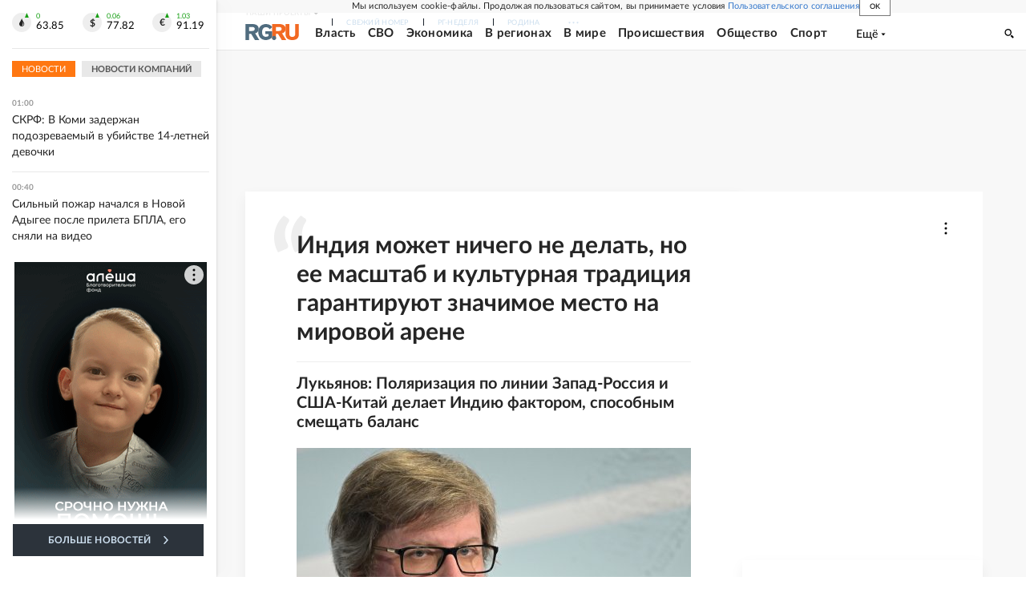

--- FILE ---
content_type: text/html; charset=utf-8
request_url: https://www.rg.ru/2024/01/23/o-hramah-i-fundamentah.html
body_size: 36584
content:
<!DOCTYPE html><html lang="ru"><head><meta charSet="utf-8"/><meta name="viewport" content="width=device-width"/><link rel="manifest" href="/manifest.json"/><link rel="preconnect" href="https://cdnstatic.rg.ru" crossorigin="anonymous"/><link rel="preconnect" href="https://ads.betweendigital.com" crossorigin="anonymous"/><link rel="preload" href="https://cdnfiles.rg.ru/fonts/Lato/Lato-Regular.woff2" as="font" type="font/woff2" crossorigin="anonymous"/><link rel="preload" href="https://cdnfiles.rg.ru/fonts/Lato/Lato-Bold.woff2" as="font" type="font/woff2" crossorigin="anonymous"/><link rel="preload" href="https://cdnfiles.rg.ru/fonts/Lato/Lato-Medium.woff2" as="font" type="font/woff2" crossorigin="anonymous"/><link rel="preload" href="https://cdnfiles.rg.ru/fonts/Lato/Lato-Light.woff2" as="font" type="font/woff2" crossorigin="anonymous"/><title>Лукьянов: Поляризация по линии Запад-Россия и США-Китай делает Индию фактором, способным смещать баланс - Российская газета</title><meta name="description" content="В Индии - крупнейшее политико-религиозное событие. Премьер-министр Нарендра Моди открыл огромный индуистский храм в Айодхье, священном городе, где по преданию родился Рама, один из главных богов пантеона."/><meta property="og:site_name" content="Российская газета"/><meta property="og:type" content="article"/><meta property="og:title" content="Лукьянов: Поляризация по линии Запад-Россия и США-Китай делает Индию фактором, способным смещать баланс"/><meta property="og:description" content="В Индии - крупнейшее политико-религиозное событие. Премьер-министр Нарендра Моди открыл огромный индуистский храм в Айодхье, священном городе, где по преданию родился Рама, один из главных богов пантеона."/><meta property="og:url" content="https://rg.ru/2024/01/23/o-hramah-i-fundamentah.html"/><meta property="og:image" content="https://cdnstatic.rg.ru/uploads/images/2024/01/23/ria_6030977hr_7ea_948.jpg"/><link rel="image_src" href="https://cdnstatic.rg.ru/uploads/images/2024/01/23/ria_6030977hr_7ea_948.jpg"/><link rel="icon" href="/favicon.ico"/><link rel="icon" type="image/png" sizes="192x192" href="https://cdnstatic.rg.ru/images/touch-icon-ipad-retina_192x192.png"/><link rel="icon" type="image/png" sizes="512x512" href="https://cdnstatic.rg.ru/images/touch-icon-ipad-retina_512x512.png"/><link rel="apple-touch-icon" sizes="76x76" href="https://cdnstatic.rg.ru/images/touch-icon-ipad.png"/><link rel="apple-touch-icon" sizes="120x120" href="https://cdnstatic.rg.ru/images/touch-icon-iphone-retina.png"/><link rel="apple-touch-icon" sizes="152x152" href="https://cdnstatic.rg.ru/images/touch-icon-ipad-retina.png"/><link rel="mask-icon" href="https://cdnstatic.rg.ru/svg/touch-icon.svg" color="#ffffff"/><link rel="amphtml" href="https://rg.ru/amp/2024/01/23/o-hramah-i-fundamentah.html"/><link rel="canonical" href="https://rg.ru/2024/01/23/o-hramah-i-fundamentah.html"/><meta name="relap-rg-segment" content="other"/><meta name="relap-rg" content="recommendation"/><meta property="article:published_time" content="2024-01-23T21:05:00"/><script type="application/ld+json">{"@type":"BreadcrumbList","@context":"https://schema.org","itemListElement":[{"@type":"ListItem","position":1,"item":{"@id":"https://rg.ru/tema/gos","name":"Власть"}},{"@type":"ListItem","position":2,"item":{"@id":"https://rg.ru/tema/gos/mnenie","name":"Позиция"}},{"@type":"ListItem","position":3,"item":{"@id":"https://rg.ru/2024/01/23/o-hramah-i-fundamentah.html","name":"Лукьянов: Поляризация по линии Запад-Россия и США-Китай делает Индию фактором, способным смещать баланс"}}]}</script><script type="application/ld+json">{"@type":"BreadcrumbList","@context":"https://schema.org","itemListElement":[{"@type":"ListItem","position":1,"item":{"@id":"https://rg.ru/tema/mir","name":"В мире"}},{"@type":"ListItem","position":2,"item":{"@id":"https://rg.ru/tema/mir/uvasia","name":"Юго-Восточная Азия"}},{"@type":"ListItem","position":3,"item":{"@id":"https://rg.ru/tema/mir/uvasia/indija","name":"Индия"}},{"@type":"ListItem","position":4,"item":{"@id":"https://rg.ru/2024/01/23/o-hramah-i-fundamentah.html","name":"Лукьянов: Поляризация по линии Запад-Россия и США-Китай делает Индию фактором, способным смещать баланс"}}]}</script><script type="application/ld+json">{"@context":"http://schema.org","@type":"Article","mainEntityOfPage":{"@type":"WebPage","@id":"https://rg.ru/2024/01/23/o-hramah-i-fundamentah.html"},"url":"https://rg.ru/2024/01/23/o-hramah-i-fundamentah.html","headline":"Лукьянов: Поляризация по линии Запад-Россия и США-Китай делает Индию фактором, способным смещать баланс","description":"В Индии - крупнейшее политико-религиозное событие. Премьер-министр Нарендра Моди открыл огромный индуистский храм в Айодхье, священном городе, где по преданию родился Рама, один из главных богов пантеона.","image":{"@type":"ImageObject","url":"https://cdnstatic.rg.ru/uploads/images/2024/01/23/ria_6030977hr_7ea_948.jpg","contentUrl":"https://cdnstatic.rg.ru/uploads/images/2024/01/23/ria_6030977hr_7ea_948.jpg","caption":" Сергей Гунеев / РИА Новости","author":{"@type":"Person","name":" Сергей Гунеев / РИА Новости"},"description":"Лукьянов: Поляризация по линии Запад-Россия и США-Китай делает Индию фактором, способным смещать баланс","width":2200,"height":1467},"author":[{"@type":"Person","name":"Федор Лукьянов","url":"https://rg.ru/authors/Fedor-Lukianov"}],"publisher":{"@type":"Organization","name":"Российская газета","logo":{"@type":"ImageObject","url":"https://cdnstatic.rg.ru/images/rg-logo-jsonld-512x158.png","width":512,"height":158}},"datePublished":"2024-01-23T21:05:00","dateModified":"2024-01-24T10:46:00","articleSection":"Власть","about":{"@type":"Thing","name":"Мнения"},"keywords":["Позиция","Власть","Индия","Юго-Восточная Азия","В мире","дзен"],"inLanguage":"ru-RU","isAccessibleForFree":true,"wordCount":663,"articleBody":"В Индии - крупнейшее политико-религиозное событие. Премьер-министр Нарендра Моди открыл огромный индуистский храм в Айодхье, священном городе, где по преданию родился Рама, один из главных богов пантеона. Действо касалось бы религиозной сферы, если бы не фундаментальные политические процессы, происходящие и в Индии, и по всему миру. Завершение эры универсализма, олицетворением которой была либеральная политико-экономическая глобализация конца 1980-2010-х годов, подхлестнула повсеместно спрос на специфическую идентичность. В Индии этого с лихвой - более многообразной и своеобразной цивилизационной общности еще поискать. Однако именно после прихода к власти в середине прошлого десятилетия Бхаратия джаната парти, которую возглавляет Моди, ставка сделана на идейную консолидацию вокруг индуистской самобытности. Обострение напряженности в мире снижает умение крупнейших игроков реализовать свои интересы и повышает их стремление находить сильных партнеров Отношение к этому неоднозначное. Хотя индуисты составляют 80 процентов населения Индии (свыше миллиарда человек), хватает сторонников более светской и менее националистической направленности (их представляет вторая главная партия страны Индийский национальный конгресс, находящаяся в кризисе) и приверженцев других религий. На втором месте ислам, а это в общей сложности более 200 миллионов граждан, что делает Индию третьей страной в мире по численности мусульманского населения. Деликатность ситуации с Айодхьей в том, что на месте возведенного ныне храма стояла мечеть, но она, в свою очередь, построена несколько столетий назад при правлении Великих Моголов вместо снесенного индуистского культового сооружения. Давние противоречия обострялись не раз, особенно после обретения Индией независимости, а в начале 1990-х годов произошли масштабные кровопролитные столкновения на религиозной почве с большим количеством жертв. Нынешние акции - еще и часть избирательной кампании перед всеобщими выборами, которые пройдут весной. Автор этих строк, побывавший в начале года в Нью-Дели на выездном заседании клуба \"Валдай\", имел возможность приобщиться к интенсивной агитации. Портреты Нарендры Моди и его высказывания сопровождают по всем трассам, а телеканалы освещают его деятельность с чрезвычайной тщательностью. Индия только что завершила очень успешное председательство в \"Группе двадцати\", и напоминания об этом периоде также везде - как свидетельство быстро растущей международной роли Индии. Спорить с последним сложно, хотя помимо действительно эффективного и временами даже эффектного позиционирования Индии немалую роль сыграли внешние факторы. Обострение мировой напряженности снижает умение крупнейших игроков проводить в жизнь свои интересы и повышает их стремление к нахождению сильных партнеров. А поляризация по линии Запад - Россия и США - Китай делает Индию, крупного и достаточно независимого международного игрока, важным фактором, способным смещать общий баланс в ту или иную сторону. Индия - страна сложная, объективно обремененная множеством проблем, у которой максимум ресурсов и сил всегда будет уходить на саморазвитие и поддержание внутренней стабильности. Попытка Моди выстроить идейно-политическую вертикаль отчасти призвана высвободить часть энергии на внешние начинания, впрочем, результат этого еще предстоит увидеть. Однако у Индии есть одна особенность. Она, строго говоря, может вообще ничего не делать, но ее масштаб (демографический, рыночный), местоположение и культурная традиция (самодостаточность, опирающаяся на твердую уверенность в себе, в некоторой степени даже в собственном превосходстве) гарантируют значимое место на мировой арене. Просто сам факт наличия этой державы. Цель, провозглашенная Моди, - превратить Индию к столетию ее независимости в 2047 году в развитое государство. Трактовать это можно по-разному, но понятно, что до этой цели стране с населением в полтора миллиарда человек еще очень далеко. И все усилия, в том числе внешнеполитические, будут направлены туда. Индия недавно завершила очень успешное председательство в \"Группе двадцати\", что свидетельствует о ее быстрорастущей международной роли Сегодняшняя Индия интересна не только сама по себе, но и как пример поведения самостоятельного государства в меняющейся международной среде. С одной стороны, Индию (как и многие другие страны) устраивает повышение уровня демократичности мировой обстановки. Гранды более не могут так навязывать другим свои требования, как еще лет десять назад. Чем больше пространства для маневра и чем меньше обязывающих отношений, тем лучше. С другой стороны, если у индийского взгляда на международную безопасность и есть константа, то это недоверие к Китаю и страх перед ним. К России в Индии относятся хорошо, наследие предшествующих десятилетий прочно. Однако на этом фундаменте пора строить новое здание с учетом других мировых обстоятельств. Иначе рано или поздно фундамент станет воспоминанием о некогда сиявшем храме двустороннего взаимодействия, а не основой для его ренессанса.","copyrightHolder":{"@type":"Organization","name":"Российская газета"}}</script><meta name="next-head-count" content="33"/><script id="scriptRG" data-nscript="beforeInteractive">window.RGAPP = window.RGAPP || {
      env: 'production',
      // храним информацию о том, какие тэги ga4 инициализированы,
      // заполняется сама
      gtagInited: {}
    };window.RG = window.RG || {};</script><script id="scriptHBConfig" data-nscript="beforeInteractive">
        if (!window.YaHeaderBiddingSettings) {
          const adfoxBiddersMap = {"betweenDigital":"873981","adriver":"998474","myTarget":"874698","adfox_imho-video":"1729197","adfox_adsmart":"1195710","adfox_WiseUP":"1288243","buzzoola":"1224359","videonow":2188924,"mediatoday":"2352346","adfox_yandex_roxot-adfox-hb":"2152411","otm":"1421443","hybrid":"1597346","clickscloud":"2710641","roxot":"2725603","sape":"2852669","Gnezdo":"2873663","bidvol":"2984792","smi2":"3313476"}
          const syncPixels = [{"bidder":"sape","pixels":["https://acint.net/cmatch/?dp=14&pi=1752771"]}]

          const adUnits = [];
          const userTimeout = 1000;

          window.YaHeaderBiddingSettings = {
            biddersMap: adfoxBiddersMap,
            adUnits: adUnits,
            syncPixels: syncPixels,
            timeout: userTimeout,
            callbacks: {
              onBidsRecieved: function (bids) {

              }
            }
          };
        }
      </script><script id="scriptAdfoxConfig" data-nscript="beforeInteractive">
      window.Ya || (window.Ya = {});
      window.yaContextCb = window.yaContextCb || [];
      window.Ya.adfoxCode || (window.Ya.adfoxCode = {});
      window.Ya.adfoxCode.hbCallbacks || (window.Ya.adfoxCode.hbCallbacks = []);
    </script><script id="scriptFingerprintGnezdoConfig" data-nscript="beforeInteractive">
      (function() {
        function _getCookie(name) {
          var matches = document.cookie.match(new RegExp(
          "(?:^|; )" + name.replace(/([\.$?*|{}\(\)\[\]\\\/\+^])/g, '\$1') + "=([^;]*)"
          ));
          return matches ? decodeURIComponent(matches[1]) : undefined;
        }
        
        function _storageAvailable(type) {
          try {
            var storage = window[type],
              x = '__storage_test__';
            storage.setItem(x, x);
            storage.removeItem(x);
            return true;
          }
          catch(e) {
            return false;
          }
        }

        var isMacLike = /(Mac|iPhone|iPod|iPad)/i.test(navigator.platform);

        var botPattern = "(googlebot\/|bot|Googlebot-Mobile|Googlebot-Image|Google favicon|Mediapartners-Google|bingbot|slurp|java|wget|curl|Commons-HttpClient|Python-urllib|libwww|httpunit|nutch|phpcrawl|msnbot|jyxobot|FAST-WebCrawler|FAST Enterprise Crawler|biglotron|teoma|convera|seekbot|gigablast|exabot|ngbot|ia_archiver|GingerCrawler|webmon |httrack|webcrawler|grub.org|UsineNouvelleCrawler|antibot|netresearchserver|speedy|fluffy|bibnum.bnf|findlink|msrbot|panscient|yacybot|AISearchBot|IOI|ips-agent|tagoobot|MJ12bot|dotbot|woriobot|yanga|buzzbot|mlbot|yandexbot|purebot|Linguee Bot|Voyager|CyberPatrol|voilabot|baiduspider|citeseerxbot|spbot|twengabot|postrank|turnitinbot|scribdbot|page2rss|sitebot|linkdex|Adidxbot|blekkobot|ezooms|dotbot|Mail.RU_Bot|discobot|heritrix|findthatfile|europarchive.org|NerdByNature.Bot|sistrix crawler|ahrefsbot|Aboundex|domaincrawler|wbsearchbot|summify|ccbot|edisterbot|seznambot|ec2linkfinder|gslfbot|aihitbot|intelium_bot|facebookexternalhit|yeti|RetrevoPageAnalyzer|lb-spider|sogou|lssbot|careerbot|wotbox|wocbot|ichiro|DuckDuckBot|lssrocketcrawler|drupact|webcompanycrawler|acoonbot|openindexspider|gnam gnam spider|web-archive-net.com.bot|backlinkcrawler|coccoc|integromedb|content crawler spider|toplistbot|seokicks-robot|it2media-domain-crawler|ip-web-crawler.com|siteexplorer.info|elisabot|proximic|changedetection|blexbot|arabot|WeSEE:Search|niki-bot|CrystalSemanticsBot|rogerbot|360Spider|psbot|InterfaxScanBot|Lipperhey SEO Service|CC Metadata Scaper|g00g1e.net|GrapeshotCrawler|urlappendbot|brainobot|fr-crawler|binlar|SimpleCrawler|Livelapbot|Twitterbot|cXensebot|smtbot|bnf.fr_bot|A6-Indexer|ADmantX|Facebot|Twitterbot|OrangeBot|memorybot|AdvBot|MegaIndex|SemanticScholarBot|ltx71|nerdybot|xovibot|BUbiNG|Qwantify|archive.org_bot|Applebot|TweetmemeBot|crawler4j|findxbot|SemrushBot|yoozBot|lipperhey|y!j-asr|Domain Re-Animator Bot|AddThis)";
        var re = new RegExp(botPattern, 'i');
        var isBot = re.test(navigator.userAgent);
        var check_iframe = (isMacLike || isBot)?0:1;
        var gnezdo_uid = '';
        if (check_iframe) {
          gnezdo_uid = _getCookie('gnezdo_uid');
          var ls_available = _storageAvailable('localStorage');
          if (gnezdo_uid) {
            if (ls_available) localStorage.setItem("gnezdo_uid", gnezdo_uid);
          } else {
            if (ls_available) gnezdo_uid = localStorage.getItem("gnezdo_uid");
            if (gnezdo_uid) document.cookie = "gnezdo_uid="+gnezdo_uid+";path=/;max-age=31536000;secure;samesite=none;domain=."+location.hostname.replace(/^www\./, '');
          }
          
          if (!gnezdo_uid){
            var iframe = document.createElement("iframe");
            iframe.src = "https://news.gnezdo.ru/1pc.html";
            iframe.style.display = 'none';
            document.addEventListener('DOMContentLoaded', function(){
              document.body.appendChild(iframe);
            });
            
            var once = 0;
            function gnezdoLoaderListener(event) {
              if (!event.data || !event.data.hasOwnProperty('gnezdo_uid')) {
                return;
              }
              if(once++) {
                return;
              }
              
              gnezdo_uid = event.data.gnezdo_uid || '';
              if (gnezdo_uid){
                document.cookie = "gnezdo_uid="+gnezdo_uid+";path=/;max-age=31536000;secure;samesite=none;domain=."+location.hostname.replace(/^www\./, '');
                if (ls_available) localStorage.setItem("gnezdo_uid", gnezdo_uid);
              }
            }
            
            if (window.addEventListener) {
              window.addEventListener("message", gnezdoLoaderListener, false);
            } else if (window.attachEvent) {
              window.attachEvent("onmessage", gnezdoLoaderListener);
            }
          }
        }
        
        const origOpen = XMLHttpRequest.prototype.open;
        XMLHttpRequest.prototype.open = function(method, url, async, user, password) {
          if(url.includes('fcgi4.gnezdo.ru/hb/Yandex') && gnezdo_uid) {
            url += '?guid='+gnezdo_uid;
          }
          origOpen.call(this, method, url, async, user, password);
        }
      })()
    </script><script id="scriptFingerprintVKConfig" data-nscript="beforeInteractive">
      function getSyncId() {
        try {
          return JSON.parse(localStorage.getItem('rb_sync_id')).fpid || "";
        } catch (e) {
          return "";
        }
      }
    </script><script id="scriptGnezdoAsyncCallbacks" data-nscript="beforeInteractive">window.gnezdoAsyncCallbacks = window.gnezdoAsyncCallbacks || []</script><link rel="preload" href="https://cdnfiles.rg.ru/_next/static/css/ed8e2498b19c0fb6.css" as="style"/><link rel="stylesheet" href="https://cdnfiles.rg.ru/_next/static/css/ed8e2498b19c0fb6.css" data-n-g=""/><link rel="preload" href="https://cdnfiles.rg.ru/_next/static/css/60cbb713a5f01bc5.css" as="style"/><link rel="stylesheet" href="https://cdnfiles.rg.ru/_next/static/css/60cbb713a5f01bc5.css" data-n-p=""/><link rel="preload" href="https://cdnfiles.rg.ru/_next/static/css/e2e842c12ee2c0fc.css" as="style"/><link rel="stylesheet" href="https://cdnfiles.rg.ru/_next/static/css/e2e842c12ee2c0fc.css" data-n-p=""/><link rel="preload" href="https://cdnfiles.rg.ru/_next/static/css/fc47ec2fe76759f7.css" as="style"/><link rel="stylesheet" href="https://cdnfiles.rg.ru/_next/static/css/fc47ec2fe76759f7.css" data-n-p=""/><link rel="preload" href="https://cdnfiles.rg.ru/_next/static/css/a83aef587d30f823.css" as="style"/><link rel="stylesheet" href="https://cdnfiles.rg.ru/_next/static/css/a83aef587d30f823.css"/><link rel="preload" href="https://cdnfiles.rg.ru/_next/static/css/16568e53827ff27a.css" as="style"/><link rel="stylesheet" href="https://cdnfiles.rg.ru/_next/static/css/16568e53827ff27a.css"/><link rel="preload" href="https://cdnfiles.rg.ru/_next/static/css/31901084327d29bd.css" as="style"/><link rel="stylesheet" href="https://cdnfiles.rg.ru/_next/static/css/31901084327d29bd.css"/><link rel="preload" href="https://cdnfiles.rg.ru/_next/static/css/06f752ef30f4285f.css" as="style"/><link rel="stylesheet" href="https://cdnfiles.rg.ru/_next/static/css/06f752ef30f4285f.css"/><noscript data-n-css=""></noscript><script defer="" nomodule="" src="https://cdnfiles.rg.ru/_next/static/chunks/polyfills-42372ed130431b0a.js"></script><script id="scriptAdfoxSape" src="https://cdn-rtb.sape.ru/js/uids.js" defer="" data-nscript="beforeInteractive"></script><script id="scriptRoxot" src="https://cdn.skcrtxr.com/roxot-wrapper/js/roxot-manager.js?pid=7999fe2d-49ec-4b41-a612-54517cd77591" defer="" data-nscript="beforeInteractive"></script><script defer="" src="https://cdnfiles.rg.ru/_next/static/chunks/12454.5ad92842aaf19af8.js"></script><script defer="" src="https://cdnfiles.rg.ru/_next/static/chunks/50381-696404addbc6ee8d.js"></script><script defer="" src="https://cdnfiles.rg.ru/_next/static/chunks/65004.9480c4446de92d03.js"></script><script defer="" src="https://cdnfiles.rg.ru/_next/static/chunks/38129.4fb66e72f791f7b5.js"></script><script defer="" src="https://cdnfiles.rg.ru/_next/static/chunks/1416.55c1b06d56974d55.js"></script><script src="https://cdnfiles.rg.ru/_next/static/chunks/webpack-74c6756b9c0b4dd0.js" defer=""></script><script src="https://cdnfiles.rg.ru/_next/static/chunks/framework-c610937e61b23145.js" defer=""></script><script src="https://cdnfiles.rg.ru/_next/static/chunks/main-9730f113bcee42ee.js" defer=""></script><script src="https://cdnfiles.rg.ru/_next/static/chunks/pages/_app-3398e315d2239a46.js" defer=""></script><script src="https://cdnfiles.rg.ru/_next/static/chunks/30719-8e168d6910ff8879.js" defer=""></script><script src="https://cdnfiles.rg.ru/_next/static/chunks/32634-e00dc012e0d17a12.js" defer=""></script><script src="https://cdnfiles.rg.ru/_next/static/chunks/7630-20aac1780715eb09.js" defer=""></script><script src="https://cdnfiles.rg.ru/_next/static/chunks/77361-0fd25dc8045c86b2.js" defer=""></script><script src="https://cdnfiles.rg.ru/_next/static/chunks/76453-8b592d78140e8689.js" defer=""></script><script src="https://cdnfiles.rg.ru/_next/static/chunks/pages/project/mnenia/articles/%5B%5B...slug%5D%5D-75e00e687ace3f1e.js" defer=""></script><script src="https://cdnfiles.rg.ru/_next/static/HlDuUVGDkBlaoltWi1lo1/_buildManifest.js" defer=""></script><script src="https://cdnfiles.rg.ru/_next/static/HlDuUVGDkBlaoltWi1lo1/_ssgManifest.js" defer=""></script></head><body><div id="__next"><script>
    ((counterHostname) => {
      window.MSCounter = {
        counterHostname: counterHostname
      };
      window.mscounterCallbacks = window.mscounterCallbacks || [];
      window.mscounterCallbacks.push(() => {
        tnsCounterrg_ru = new MSCounter.counter({
            'account':'rg_ru',
            'tmsec': 'mx3_rg_ru',
            'autohit' : true
          });
        // console.log('%c Send counter "TNS":', 'background: #2c333b; color: #aaa; padding: 5px;', window.MSCounter)
      });

      const newScript = document.createElement('script');
      newScript.async = true;
      newScript.src = counterHostname + '/ncc/counter.js';

      const referenceNode = document.querySelector('script');
      if (referenceNode) {
        referenceNode.parentNode.insertBefore(newScript, referenceNode);
      } else {
        document.firstElementChild.appendChild(newScript);
      }
    })('https://tns-counter.ru/');
  </script><script>
  var _tmr = window._tmr || (window._tmr = []);
  // console.log('%c Send counter "Mail":', 'background: #2c333b; color: #aaa; padding: 5px;', window._tmr);
  (function (d, w, id) {
    if (d.getElementById(id)) return;
    var ts = d.createElement("script");
    ts.type = "text/javascript";
    ts.async = true;
    ts.id = id;
    ts.src = "https://top-fwz1.mail.ru/js/code.js";
    var f = function () {
      var s = d.getElementsByTagName("script")[0];
      s.parentNode.insertBefore(ts, s);
    };
    if (w.opera == "[object Opera]") {
      d.addEventListener("DOMContentLoaded", f, false);
    } else {
      f();
    }
  })(document, window, "topmailru-code");
  </script><script>
  (function (m, e, t, r, i, k, a) {
    m[i] = m[i] || function () {
      (m[i].a = m[i].a || []).push(arguments)
    };
    m[i].l = 1 * new Date();
    k = e.createElement(t), a = e.getElementsByTagName(t)[0], k.async = 1, k.src = r, a.parentNode.insertBefore(k, a)
  })
    (window, document, "script", "https://mc.yandex.ru/metrika/tag.js", "ym");
  </script><div id="layoutGlobal" class="NewsFeedLayout_root___App8"><div id="" data-mod="media10" class="Adfox_wrapper__6EjMr media10-adfox"></div><div class="NewsFeedLayout_body__I3b0x"><div><div class="Layout_root__Lg4z8 layout"><div id="umbrella" class="Umbrella_root__MYQQv  layoutGlobalUmbrella"><div class="Umbrella_inner__qw3LM"><div class="Umbrella_toolbar__toU_M"><div class="Umbrella_toolbarItemContentButton___Sj_O"><button class="UmbrellaContentButton_root__OU00H " type="button" data-testid="umbrella-content-button"><span class="UmbrellaContentButton_text__pPO38"><span class="UmbrellaContentButton_our__REuPp">Наши</span> проекты</span><i class="UmbrellaContentButton_icon__6sPNS"><svg xmlns="http://www.w3.org/2000/svg" width="6" height="5"><path fill-rule="evenodd" d="M1.465.879a.61.61 0 1 0-.863.862L2.76 3.898a.6.6 0 0 0 .453.178.6.6 0 0 0 .453-.178L5.82 1.741A.61.61 0 0 0 4.96.88L3.212 2.626z" clip-rule="evenodd"></path></svg></i></button></div><div class="Umbrella_toolbarItemNavigation__4u_j5"><div><div class="navresp-root"><div class="navresp-inner"><div class="navresp-visible"><div class="navresp-visibleList"><div class="navresp-visibleListItem"><a class="navresp-visibleListLink" title="Свежий номер" href="/gazeta/rg/svezh"><span class="navresp-visibleListText">Свежий номер</span></a></div><div class="navresp-visibleListItem"><a class="navresp-visibleListLink" title="РГ-Неделя" href="/gazeta/subbota/svezh"><span class="navresp-visibleListText">РГ-Неделя</span></a></div><div class="navresp-visibleListItem"><a href="https://rodina-history.ru" title="" aria-label="" class="navresp-visibleListLink" target="_blank" rel="noreferrer"><span class="navresp-visibleListText">Родина</span></a></div><div class="navresp-visibleListItem"><a class="navresp-visibleListLink" title="Тематические приложения" href="/fascicles"><span class="navresp-visibleListText">Тематические приложения</span></a></div><div class="navresp-visibleListItem"><a class="navresp-visibleListLink" title="Союз" href="/soyuz"><span class="navresp-visibleListText">Союз</span></a></div><button class="navresp-moreButton" aria-label="Ещё"><span class="navresp-moreButtonIcon"><svg xmlns="http://www.w3.org/2000/svg" width="13" height="3"><path d="M.452 1.172q0-.486.27-.756.288-.288.756-.288.486 0 .774.288.288.27.288.756 0 .468-.288.756t-.774.288q-.468 0-.756-.288-.27-.288-.27-.756m5.028 0q0-.486.27-.756.288-.288.756-.288.486 0 .774.288.288.27.288.756 0 .468-.288.756t-.774.288q-.468 0-.756-.288-.27-.288-.27-.756m5.027 0q0-.486.27-.756.288-.288.756-.288.486 0 .774.288.288.27.288.756 0 .468-.288.756t-.774.288q-.468 0-.756-.288-.27-.288-.27-.756"></path></svg></span></button></div></div><div class="navresp-invisible"><div class="navresp-invisibleList"></div></div></div></div></div></div><div class="Umbrella_svezh__NKzhk"><a href="/gazeta/rg/svezh" rel="noreferrer noopener" class="LinkDefault_link__moEcX"><span class="UmbrellaSvezh_link__0Rwaq" title="Свежий номер">Свежий номер</span></a></div><div class="Umbrella_subscribe___7KfL"><div class="UmbrellaSubscribe_root__rEtO7"><a class="UmbrellaSubscribe_button__wsCTe" target="_blank" href="https://rg.ru/subs/" rel="noreferrer noopener"><i class="UmbrellaSubscribe_icon__lqf_h"><svg xmlns="http://www.w3.org/2000/svg" fill="none" viewBox="0 0 15 14" aria-hidden="true" focusable="false" tabindex="-1"><g clip-path="url(#newspaper_svg__a)"><path fill="#fff" d="M14.06 0H3.38a.93.93 0 0 0-.94.92v1.29H.94a.93.93 0 0 0-.94.92v10a.93.93 0 0 0 .94.87h13.12a.93.93 0 0 0 .94-.92V.92a.93.93 0 0 0-.94-.92m-.18 12.53a.37.37 0 0 1-.38.36h-12a.36.36 0 0 1-.37-.36V3.87a.37.37 0 0 1 .37-.37h.94v8.29h1.12V1.44a.38.38 0 0 1 .38-.37h9.56a.38.38 0 0 1 .38.37zM9 3.32h4.12V3H9zm0 1.1h4.12v-.37H9zm0 1.29h4.12v-.37H9zM4.5 7h8.62v-.37H4.5zm0 1.11h8.62v-.37H4.5zm0 1.1h4.13v-.37H4.5zm0 1.29h4.13v-.37H4.5zm0 1.29h4.13v-.37H4.5zM9 9.21h4.12v-.37H9zm0 1.29h4.12v-.37H9zm0 1.29h4.12v-.37H9zM4.88 5.9h3.37a.38.38 0 0 0 .38-.37V2.21a.38.38 0 0 0-.38-.37H4.88a.38.38 0 0 0-.38.37v3.32a.38.38 0 0 0 .38.37M5.44 3a.19.19 0 0 1 .19-.19H7.5a.19.19 0 0 1 .19.19v1.79A.18.18 0 0 1 7.5 5H5.63a.18.18 0 0 1-.19-.18z"></path></g><defs><clipPath id="newspaper_svg__a"><path fill="#fff" d="M0 0h15v14H0z"></path></clipPath></defs></svg></i><div class="UmbrellaSubscribe_title__zw2sQ"><span>Подписка</span><span class="UmbrellaSubscribe_titleSecondText__QCjTa"> на издание</span></div></a></div></div><div class="Umbrella_newsletterSubscribe__Wl4dD"><button class="UmbrellaNewsletterSubscribe_root__wmZg9" type="button"><i class="UmbrellaNewsletterSubscribe_icon__LCCb_"><svg xmlns="http://www.w3.org/2000/svg" viewBox="0 0 16 10"><path fill-rule="evenodd" d="M.36 0A.36.36 0 0 0 0 .36v9.28a.36.36 0 0 0 .36.36h15.28a.36.36 0 0 0 .36-.36V.36a.36.36 0 0 0-.36-.36zm1 .71h13.33L8 6.14zm-.58.47 4.57 3.74L.73 8.83zm14.54 0v7.65l-3.81-3.21a.37.37 0 0 0-.27-.09.36.36 0 0 0-.34.38.38.38 0 0 0 .13.25l3.66 3.13H1.31l4.61-3.91 1.85 1.5a.36.36 0 0 0 .46 0z"></path></svg></i><div class="UmbrellaNewsletterSubscribe_text__MK4jF">Подписаться на новости</div></button></div><div class="Umbrella_toolbarItemAuth__MJyM9"><div class="UserMenu_root__BKOUI"><button class="UserMenu_button__7XjLH" aria-label="войти в личный кабинет" data-testid="user-menu-signin" data-cy="user-menu-signin"><i class="UserMenu_icon__ZqA4p"><svg xmlns="http://www.w3.org/2000/svg" width="18" height="13" aria-hidden="true" focusable="false" tabindex="-1"><path d="M17.44 0H8.407a.58.58 0 0 0-.393.145.52.52 0 0 0-.168.365c.008.134.07.26.175.352A.57.57 0 0 0 8.408 1h8.47v10h-8.47a.58.58 0 0 0-.483.085.5.5 0 0 0-.161.183.496.496 0 0 0 .16.647.57.57 0 0 0 .484.085h9.031a.58.58 0 0 0 .393-.145.52.52 0 0 0 .169-.365V.51a.5.5 0 0 0-.17-.365A.56.56 0 0 0 17.44 0m-7 5.69L7.625 3.11a.48.48 0 0 0-.328-.128.48.48 0 0 0-.328.128.4.4 0 0 0-.128.295c0 .11.046.216.128.295L9.01 5.57H.456a.46.46 0 0 0-.315.123.4.4 0 0 0-.13.297.4.4 0 0 0 .13.297.46.46 0 0 0 .315.123H9.01L6.968 8.28a.4.4 0 0 0-.128.295c0 .11.046.216.128.295a.46.46 0 0 0 .328.132.48.48 0 0 0 .328-.132l2.817-2.58a.42.42 0 0 0 .133-.3.4.4 0 0 0-.133-.3Z"></path></svg></i><span class="UserMenu_text__qfpcd">Войти</span></button></div></div></div></div></div><header id="header" class="Header_root__DBq38"><div class="Header_inner__ggL_E"><div class="Header_content__tRsAz"><div class="Header_firstLine___uaFn"><div class="Header_contentItem__DtP8t Header_logo__j7oID"><a href="https://rg.ru" class="LinkNative_link__J74Ls" target="_self" title="Российская газета" aria-label="Перейти на главную страницу" rel="noreferrer"><span><i class="HeaderLogo_icon__jn58_"><svg xmlns="http://www.w3.org/2000/svg" fill="none" viewBox="0 0 80 24" aria-hidden="true" tabindex="-1"><path fill="#F26922" d="M45.726 4.419h4.317c3.002 0 4.143.928 4.143 2.85 0 2.158-1.243 3.123-4.143 3.123h-4.317zM40 0v22.071h5.726v-7.293H48.8L54.53 24h6.66l-6.342-10.046c3.484-.72 5.382-3.393 5.382-6.754 0-4.563-3.379-7.196-9.938-7.196z"></path><path fill="#F26922" d="M60.107 0v15.544c0 5.372 3.466 8.456 10.064 8.456 6.599 0 9.83-3.184 9.83-8.556V0h-5.372v14.637c0 2.879-1.394 4.678-4.458 4.678s-4.422-1.777-4.422-4.678V0z"></path><path fill="#506C7F" d="M5.632 4.419h4.246c2.953 0 4.075.928 4.075 2.85 0 2.158-1.221 3.123-4.075 3.123H5.632zM0 0v24h5.632v-9.222h3.024L14.292 24h6.551l-6.238-10.046c3.427-.72 5.294-3.393 5.294-6.754 0-4.563-3.324-7.196-9.775-7.196z"></path><path fill="#506C7F" d="M40.076 4.566C37.818 1.48 34.704 0 30.771 0 23.885 0 19.27 4.634 19.27 12.1c0 7.301 4.812 11.9 11.367 11.9 3.64 0 6.75-1.41 9.469-4.368v-8.78H29.72v4.207h4.952v2.763a6.84 6.84 0 0 1-3.919 1.284c-3.562 0-5.77-2.338-5.77-6.908 0-4.933 2.23-7.466 5.938-7.466 2.262 0 4.129 1.054 5.635 3.126z"></path><path fill="#506C7F" d="M42.918 24c.61 0 1.207-.183 1.715-.525a3.1 3.1 0 0 0 1.136-1.4 3.15 3.15 0 0 0-.67-3.396 3.06 3.06 0 0 0-3.363-.673 3.1 3.1 0 0 0-1.384 1.15 3.14 3.14 0 0 0-.284 2.924c.156.377.383.72.67 1.01a3.08 3.08 0 0 0 2.18.91"></path></svg></i></span></a></div><div class="Header_contentItem__DtP8t Header_newsfeedButton__gibVQ"><div class="HeaderNewsFeedButton_root__dnPsv "><button class="HeaderNewsFeedButton_text__ouvP6">Новости</button></div></div><div class="Header_contentItem__DtP8t Header_navigation___WOtz"><div class="header"><div class="navresp-root NavResponsibleHeaderTheme_root__x98aG NavResponsibleHeaderTheme_rootHide__frgpF"><div class="navresp-inner NavResponsibleHeaderTheme_inner__A33oB"><div class="navresp-visible NavResponsibleHeaderTheme_visible__yci9d"><div class="NavResponsibleHeaderTheme_mobileSearch__x4E1g"></div><div class="navresp-visibleList NavResponsibleHeaderTheme_visibleList__XBK3Y"><div class="navresp-visibleListItem NavResponsibleHeaderTheme_visibleListItem___5cGi"><a class="navresp-visibleListLink NavResponsibleHeaderTheme_visibleListLink__fmaeq" title="Власть" href="/tema/gos"><span class="navresp-visibleListText">Власть</span></a></div><div class="navresp-visibleListItem NavResponsibleHeaderTheme_visibleListItem___5cGi"><a class="navresp-visibleListLink NavResponsibleHeaderTheme_visibleListLink__fmaeq" title="СВО" href="/sujet/donbass"><span class="navresp-visibleListText">СВО</span></a></div><div class="navresp-visibleListItem NavResponsibleHeaderTheme_visibleListItem___5cGi"><a class="navresp-visibleListLink NavResponsibleHeaderTheme_visibleListLink__fmaeq" title="Экономика" href="/tema/ekonomika"><span class="navresp-visibleListText">Экономика</span></a></div><div class="navresp-visibleListItem NavResponsibleHeaderTheme_visibleListItem___5cGi"><a class="navresp-visibleListLink NavResponsibleHeaderTheme_visibleListLink__fmaeq" title="В регионах" href="/rf"><span class="navresp-visibleListText">В регионах</span></a></div><div class="navresp-visibleListItem NavResponsibleHeaderTheme_visibleListItem___5cGi"><a class="navresp-visibleListLink NavResponsibleHeaderTheme_visibleListLink__fmaeq" title="В мире" href="/tema/mir"><span class="navresp-visibleListText">В мире</span></a></div><div class="navresp-visibleListItem NavResponsibleHeaderTheme_visibleListItem___5cGi"><a class="navresp-visibleListLink NavResponsibleHeaderTheme_visibleListLink__fmaeq" title="Происшествия" href="/tema/bezopasnost"><span class="navresp-visibleListText">Происшествия</span></a></div><div class="navresp-visibleListItem NavResponsibleHeaderTheme_visibleListItem___5cGi"><a class="navresp-visibleListLink NavResponsibleHeaderTheme_visibleListLink__fmaeq" title="Общество" href="/tema/obshestvo"><span class="navresp-visibleListText">Общество</span></a></div><div class="navresp-visibleListItem NavResponsibleHeaderTheme_visibleListItem___5cGi"><a class="navresp-visibleListLink NavResponsibleHeaderTheme_visibleListLink__fmaeq" title="Спорт" href="/tema/sport"><span class="navresp-visibleListText">Спорт</span></a></div><div class="navresp-visibleListItem NavResponsibleHeaderTheme_visibleListItem___5cGi"><a class="navresp-visibleListLink NavResponsibleHeaderTheme_visibleListLink__fmaeq" title="Культура" href="/tema/kultura"><span class="navresp-visibleListText">Культура</span></a></div><div class="navresp-visibleListItem NavResponsibleHeaderTheme_visibleListItem___5cGi"><a class="navresp-visibleListLink NavResponsibleHeaderTheme_visibleListLink__fmaeq" title="Образование" href="/tema/obshestvo/obrazovanie"><span class="navresp-visibleListText">Образование</span></a></div><div class="navresp-visibleListItem NavResponsibleHeaderTheme_visibleListItem___5cGi"><a class="navresp-visibleListLink NavResponsibleHeaderTheme_visibleListLink__fmaeq" title="Здоровье" href="/tema/obshestvo/zdorovje"><span class="navresp-visibleListText">Здоровье</span></a></div><div class="navresp-visibleListItem NavResponsibleHeaderTheme_visibleListItem___5cGi"><a href="/doc" rel="noreferrer noopener" class="LinkDefault_link__moEcX"><span class="navresp-visibleListLink NavResponsibleHeaderTheme_visibleListLink__fmaeq" title="Документы"><span class="navresp-visibleListText">Документы</span></span></a></div><div class="navresp-visibleListItem NavResponsibleHeaderTheme_visibleListItem___5cGi"><a class="navresp-visibleListLink NavResponsibleHeaderTheme_visibleListLink__fmaeq" title="Спецпроекты" href="/pages/spec"><span class="navresp-visibleListText">Спецпроекты</span></a></div><div class="navresp-visibleListItem NavResponsibleHeaderTheme_visibleListItem___5cGi"><a class="navresp-visibleListLink NavResponsibleHeaderTheme_visibleListLink__fmaeq" title="Выходные" href="/vyhodnye"><span class="navresp-visibleListText">Выходные</span></a></div><button class="navresp-moreButton header NavResponsibleHeaderTheme_moreButton__G544e navresp-moreButtonWithText" aria-label="Ещё"><span class="navresp-moreButtonText NavResponsibleHeaderTheme_moreButtonText__vsLw9"><span class="navresp-moreButtonValue">Ещё</span><i class="navresp-moreButtonTextIcon"><svg xmlns="http://www.w3.org/2000/svg" viewBox="0 0 6 3"><path d="M3 3 .5 0h5z"></path></svg></i></span></button></div></div><div class="navresp-invisible"><div class="navresp-invisibleList"></div></div></div></div></div></div><div class="Header_contentItem__DtP8t Header_search__8R1rx "></div><div class="Header_contentItem__DtP8t Header_burger__CUvUF"><button class="Burger_root__N5X3V" aria-label="Menu" title="Меню"><span class="Burger_box__S3Na8"><span class="Burger_inner__qDzgI "></span></span></button></div><div class="Header_ads__DHeo1 "><div id="" data-mod="media11" class="Adfox_wrapper__6EjMr Adfox_media11__CTH7S media11-adfox"></div></div></div><div class="Header_secondLine__ZAdNz"><div class="Header_contentItem__DtP8t Header_toolbar__uOtso"><div class="HeaderToolbar_root__F_7Fh "><div class="HeaderToolbar_inner__Fgij8"><button class="HeaderToolbar_newsfeed__1_zGC"><i class="HeaderToolbar_newsfeedBurger__BrCPM"><svg xmlns="http://www.w3.org/2000/svg" viewBox="0 0 19 15"><path fill-rule="evenodd" d="M3 0H0v2h3zm2 0h14v2H5zm0 5.077h14v2H5zM13.4 8H5v2h8.4zM5 13h14v2H5zM0 5h3v2H0zm3 8H0v2h3z" clip-rule="evenodd"></path></svg></i><span class="HeaderToolbar_newsfeedText__b0lcG">Лента новостей</span></button></div></div></div><div class="Header_secondLinksBox__lcfRa"><a href="/doc">Документы</a><a href="/pages/spec">Спецпроекты</a></div></div></div></div></header><div><div><div class="Section_sectionContent__jAK1D layoutGlobalSection"><div class="PageArticle_root__PMS0Y" style="--gradient:linear-gradient(0deg, #3F5658 0%, #3F5658 30.6%, rgba(63, 86, 88, 0) 42.2%);"><div class="PageArticle_adv__sEGOY"><div id="" data-mod="media1" class="Adfox_wrapper__6EjMr Adfox_media1__C8usK media1-adfox"></div><div id="" data-mod="media1_mobile" class="Adfox_wrapper__6EjMr Adfox_media1_mobile__xQPUF media1_mobile-adfox"></div><div id="" data-mod="media1_laptop_desktop" class="Adfox_wrapper__6EjMr Adfox_media1_laptop_desktop__AJoW0 media1_laptop_desktop-adfox"></div></div><div class="PageArticle_head__f4Vpp"><div class="PageArticleHeadOpinion_root__rqfVu"><div class="PageArticleHeadOpinion_opinion__wDIwP"><div class="PageArticleHeadOpinion_opinionTitle__JTT4V"><span class="PageArticleHeadOpinion_text__co918">Индия может ничего не делать, но ее масштаб и культурная традиция гарантируют значимое место на мировой арене</span></div><div class="PageArticleHeadOpinion_title__1HIPD">Лукьянов: Поляризация по линии Запад-Россия и США-Китай делает Индию фактором, способным смещать баланс</div><div><div class="PageArticleHeadOpinion_imageBox__OMiSv"><picture><source media="(max-width: 767px)" width="328" height="219" srcSet="https://cdnstatic.rg.ru/crop328x219/uploads/images/2024/01/23/ria_6030977hr_7ea_948.jpg, https://cdnstatic.rg.ru/crop328x219/uploads/images/2024/01/23/ria_6030977hr_7ea_948.jpg 2x"/><source media="(max-width: 989px)" width="436" height="291" srcSet="https://cdnstatic.rg.ru/crop436x291/uploads/images/2024/01/23/ria_6030977hr_7ea_948.jpg, https://cdnstatic.rg.ru/crop872x582/uploads/images/2024/01/23/ria_6030977hr_7ea_948.jpg 2x"/><source media="(max-width: 1279px)" width="565" height="397" srcSet="https://cdnstatic.rg.ru/crop565x397/uploads/images/2024/01/23/ria_6030977hr_7ea_948.jpg, https://cdnstatic.rg.ru/crop1130x794/uploads/images/2024/01/23/ria_6030977hr_7ea_948.jpg 2x"/><source media="(max-width: 1679px)" width="492" height="328" srcSet="https://cdnstatic.rg.ru/crop492x328/uploads/images/2024/01/23/ria_6030977hr_7ea_948.jpg, https://cdnstatic.rg.ru/crop984x656/uploads/images/2024/01/23/ria_6030977hr_7ea_948.jpg 2x"/><source media="(min-width: 1680px)" width="820" height="547" srcSet="https://cdnstatic.rg.ru/crop820x547/uploads/images/2024/01/23/ria_6030977hr_7ea_948.jpg, https://cdnstatic.rg.ru/crop1640x1094/uploads/images/2024/01/23/ria_6030977hr_7ea_948.jpg 2x"/><img width="100%" height="100%" class="Image_img__5ZmPX PageArticleHeadOpinion_img__m4bOB" alt="" title="" src="https://cdnstatic.rg.ru/uploads/images/2024/01/23/ria_6030977hr_7ea_948.jpg"/></picture></div><div class="PageArticleHeadOpinion_imageCaption__aaYg3"> Сергей Гунеев / РИА Новости</div></div><div class="PageArticleHeadOpinion_meta__ceY4V"><div class="ContentMetaDefault_root__sbruT"><div class="ContentMetaDefault_icons__hODOu"><div class="ContentMetaDefault_favoritesWrapper__CrxZb"><button data-cy="add-to-favorites" aria-labelledby="add-to-favorites-label" class="AddToFavoritesNew_root__cIUiT"><svg xmlns="http://www.w3.org/2000/svg" viewBox="0 0 20 18"><path d="M9.579 1.262a.47.47 0 0 1 .842 0l2.228 4.515a.47.47 0 0 0 .353.256l4.983.724a.47.47 0 0 1 .26.8l-3.605 3.515a.47.47 0 0 0-.135.416l.85 4.962a.47.47 0 0 1-.68.495l-4.457-2.343a.47.47 0 0 0-.437 0l-4.456 2.343a.47.47 0 0 1-.681-.495l.851-4.962a.47.47 0 0 0-.135-.416L1.755 7.558a.47.47 0 0 1 .26-.8l4.982-.725a.47.47 0 0 0 .354-.256z"></path></svg><div class="Tooltip_root__SoNds Tooltip_right__S5Ite AddToFavoritesNew_tooltip__EEHln"><span id="add-to-favorites-label">добавить в избранное</span></div></button></div><div class="ContentMetaDefault_shareWrapper__zZdqh"><div id="share-content" class="ShareInContentNew_root__n89h8"><svg xmlns="http://www.w3.org/2000/svg" viewBox="0 0 18 18"><path d="M1.57 11.848v3.279c0 .496.195.973.543 1.324S2.934 17 3.427 17h11.146a1.85 1.85 0 0 0 1.314-.549c.348-.351.544-.828.544-1.324v-3.279m-7.392-.232V1m0 0L4.792 5.056M9.04 1l4.246 4.056"></path></svg><div class="Tooltip_root__SoNds Tooltip_right__S5Ite ShareInContentNew_tooltip__QrnXt"><div class="ShareInContentNew_socials__Buigu"><button class="ShareInContentNew_item__YEJxX ShareInContentNew_vk__ik4Xt" aria-label="Поделиться в vk"><svg xmlns="http://www.w3.org/2000/svg" fill="none" viewBox="0 0 12 7"><path d="M11.921 6.257a1 1 0 0 0-.037-.077 6.3 6.3 0 0 0-1.191-1.397 8 8 0 0 1-.51-.515.5.5 0 0 1-.09-.514q.242-.443.563-.83l.412-.53c.689-.99.996-1.612.92-1.88l-.06-.062a.32.32 0 0 0-.186-.107 1 1 0 0 0-.405 0h-1.79a.23.23 0 0 0-.127 0h-.083l-.075.069a.5.5 0 0 0-.06.107c-.185.49-.408.966-.666 1.42-.157.262-.3.484-.427.676a2.6 2.6 0 0 1-.322.423 2 2 0 0 1-.292.276q-.098.085-.158.07h-.104a.4.4 0 0 1-.143-.162.7.7 0 0 1-.075-.246V.844q.015-.143 0-.284a1 1 0 0 0-.067-.223.3.3 0 0 0-.127-.154A.7.7 0 0 0 6.61.1a4 4 0 0 0-.839-.085 4.1 4.1 0 0 0-1.498.154.8.8 0 0 0-.24.184c-.075.092-.09.146 0 .154a.8.8 0 0 1 .51.276L4.58.86q.053.142.082.292.045.228.06.46a7 7 0 0 1 0 .768c0 .215-.045.392-.06.507a1.6 1.6 0 0 1-.082.3l-.082.153a.4.4 0 0 1-.165 0 .4.4 0 0 1-.21-.084 1.3 1.3 0 0 1-.292-.17 3 3 0 0 1-.3-.43 7 7 0 0 1-.352-.66l-.097-.176a3.4 3.4 0 0 1-.255-.53c-.105-.261-.21-.445-.292-.653a.4.4 0 0 0-.15-.207.4.4 0 0 0-.134-.069.5.5 0 0 0-.143 0H.402A.4.4 0 0 0 .05.452L.005.491a.3.3 0 0 0 0 .1.6.6 0 0 0 .037.191c.247.591.524 1.167.816 1.712.293.546.547.999.75 1.336s.434.653.659.953q.336.449.449.575.078.097.165.185l.157.153q.208.197.442.361a6 6 0 0 0 .644.422q.39.215.817.33c.301.089.615.127.928.116h.75a.53.53 0 0 0 .329-.138.3.3 0 0 0 .045-.116.6.6 0 0 0 0-.169c-.002-.164.013-.33.045-.49q.031-.173.105-.331a.8.8 0 0 1 .134-.184.4.4 0 0 1 .105-.093h.053a.4.4 0 0 1 .352.1q.213.16.382.369.2.254.427.484.196.226.434.407l.127.076q.155.084.323.139a.7.7 0 0 0 .352 0h1.595a.73.73 0 0 0 .367-.085.31.31 0 0 0 .195-.253.52.52 0 0 0-.068-.384"></path></svg></button><button class="ShareInContentNew_item__YEJxX ShareInContentNew_tg__46GsM" aria-label="Поделиться в tg"><svg xmlns="http://www.w3.org/2000/svg" fill="none" viewBox="0 0 21 18"><path d="M18.867.647s1.873-.728 1.7 1.04c-.035.729-.52 3.295-.868 6.035l-1.248 8.185s-.104 1.18-1.04 1.387c-.937.209-2.36-.728-2.602-.936-.208-.139-3.919-2.497-5.202-3.642-.347-.312-.763-.936.035-1.664l5.445-5.203c.624-.624 1.248-2.08-1.353-.312l-7.249 4.96s-.832.52-2.393.034L.728 9.491s-1.248-.763.867-1.56C6.798 5.502 13.18 3.004 18.867.646Z"></path></svg></button><button class="ShareInContentNew_item__YEJxX ShareInContentNew_ok__9wd9e" aria-label="Поделиться в ok"><svg xmlns="http://www.w3.org/2000/svg" fill="none" viewBox="0 0 6 10"><path d="M5.896 5.603a.77.77 0 0 0-.81-.33.8.8 0 0 0-.281.122 3.55 3.55 0 0 1-3.624 0 .776.776 0 0 0-1.084.239.767.767 0 0 0 .24 1.01c.48.288 1.002.499 1.549.624L.399 8.708a.77.77 0 0 0 0 1.072.85.85 0 0 0 .557.216.78.78 0 0 0 .566-.216l1.47-1.418 1.48 1.418a.815.815 0 0 0 1.115 0 .77.77 0 0 0 0-1.071L4.085 7.268a5.3 5.3 0 0 0 1.548-.625.77.77 0 0 0 .263-1.04m-2.903-.447a2.65 2.65 0 0 0 1.88-.734 2.63 2.63 0 0 0 .814-1.84 2.63 2.63 0 0 0-.81-1.845A2.66 2.66 0 0 0 2.992 0c-.7-.01-1.375.256-1.879.74a2.63 2.63 0 0 0-.808 1.842 2.62 2.62 0 0 0 .809 1.84 2.65 2.65 0 0 0 1.878.734Zm0-3.614a1.084 1.084 0 0 1 1.115 1.04 1.08 1.08 0 0 1-.696.99 1.1 1.1 0 0 1-.42.074 1.1 1.1 0 0 1-.776-.305 1.1 1.1 0 0 1-.338-.759 1.1 1.1 0 0 1 1.115-1.04"></path></svg></button></div></div></div></div></div><div class="ContentMetaDefault_wrapper__JrcrV"><div class="ContentMetaDefault_row__Ij0n3"><div class="ContentMetaDefault_date__wS0te">23.01.2024 21:05</div><div><div class="ContentMetaDefault_rubrics___wBlg"><a class="LinksOfRubric_item__e_V3t ContentMetaDefault_rubricsItem__sfBgh" href="/tema/gos">Власть</a></div></div></div><div class="ContentMetaDefault_advTokenWrapper___JHrv"></div></div><div class="ZoomAccessibilityCtrl_root__xz2uF ContentMetaDefault_zoom__V3TCk"><button aria-label="Уменьшить шрифт статьи" disabled="" class="ZoomAccessibilityCtrl_btn__8CdnB ZoomAccessibilityCtrl_minus__MskmS"><svg xmlns="http://www.w3.org/2000/svg" fill="none" viewBox="0 0 20 20"><path fill="#252525" d="M6.5 9.5a.5.5 0 0 0 0 1h7a.5.5 0 0 0 0-1z"></path><path fill="#252525" fill-rule="evenodd" d="M20 10c0 5.523-4.477 10-10 10S0 15.523 0 10 4.477 0 10 0s10 4.477 10 10m-1.5 0a8.5 8.5 0 1 1-17 0 8.5 8.5 0 0 1 17 0" clip-rule="evenodd"></path></svg></button><button aria-label="Вернуть шрифт статьи к исходному" disabled="" class="ZoomAccessibilityCtrl_btn__8CdnB ZoomAccessibilityCtrl_reset__u01fL"><svg xmlns="http://www.w3.org/2000/svg" fill="none" viewBox="0 0 24 16"><path fill="#252525" fill-rule="evenodd" d="M12.127 15.254h1.525L7.824.676H5.83L0 15.254h1.516a.67.67 0 0 0 .437-.142.7.7 0 0 0 .234-.326l1.363-3.52h6.542l1.363 3.52a.8.8 0 0 0 .244.336.66.66 0 0 0 .428.132M7.254 3.911l2.289 5.93H4.1l2.289-5.92q.224-.55.437-1.373.102.396.214.752.111.347.214.61M22.625 15.324H24l-3.756-9.562h-1.818l-3.756 9.562h1.382a.58.58 0 0 0 .383-.125.64.64 0 0 0 .205-.278l.714-1.95h3.961l.715 1.95a.75.75 0 0 0 .218.29.6.6 0 0 0 .377.113m-2.93-6.79 1.164 3.18h-3.042l1.157-3.168q.086-.218.18-.509.09-.297.178-.635.092.338.185.629.092.29.178.502" clip-rule="evenodd"></path></svg></button><button aria-label="Увеличить шрифт статьи" class="ZoomAccessibilityCtrl_btn__8CdnB ZoomAccessibilityCtrl_plus__pIx_9"><svg xmlns="http://www.w3.org/2000/svg" fill="none" viewBox="0 0 20 20"><path fill="#252525" d="M6 10a.5.5 0 0 1 .5-.5h3v-3a.5.5 0 0 1 1 0v3h3a.5.5 0 0 1 0 1h-3v3a.5.5 0 0 1-1 0v-3h-3A.5.5 0 0 1 6 10"></path><path fill="#252525" fill-rule="evenodd" d="M10 20c5.523 0 10-4.477 10-10S15.523 0 10 0 0 4.477 0 10s4.477 10 10 10m0-1.5a8.5 8.5 0 1 0 0-17 8.5 8.5 0 0 0 0 17" clip-rule="evenodd"></path></svg></button><div class="Tooltip_root__SoNds Tooltip_left__DB1_P ZoomAccessibilityCtrl_tooltip__dp_rj"><noindex><span>изменить размер шрифта:<!-- --> 1.<!-- -->0<!-- -->x</span></noindex></div></div></div></div></div></div></div><div class="PageArticle_pageWrapper__iPjZC"><div class="Page_section__r7mr6 Page_hasAside__7Jhp5 Page_noMinHeight__3ZKou"><div class="Page_main__CL9dG"><div class="PageArticle_wrapper__M_tQP"><div><div class="PageArticleContent_lead__t_n4j commonArticle_zoom__SDMjc">В Индии - крупнейшее политико-религиозное событие. Премьер-министр Нарендра Моди открыл огромный индуистский храм в Айодхье, священном городе, где по преданию родился Рама, один из главных богов пантеона.</div><div><div class="PageContentCommonStyling_text__CKOzO commonArticle_text__ul5uZ commonArticle_zoom__SDMjc"><p>Действо касалось бы религиозной сферы, если бы не фундаментальные политические процессы, происходящие и в Индии, и по всему миру. Завершение эры универсализма, олицетворением которой была либеральная политико-экономическая глобализация конца 1980-2010-х годов, подхлестнула повсеместно спрос на специфическую идентичность. В Индии этого с лихвой - более многообразной и своеобразной цивилизационной общности еще поискать. Однако именно после прихода к власти в середине прошлого десятилетия Бхаратия джаната парти, которую возглавляет Моди, ставка сделана на идейную консолидацию вокруг индуистской самобытности.</p><div class="incut">Обострение напряженности в мире снижает умение крупнейших игроков реализовать свои интересы и повышает их стремление находить сильных партнеров</div><p>Отношение к этому неоднозначное. Хотя индуисты составляют 80 процентов населения Индии (свыше миллиарда человек), хватает сторонников более светской и менее националистической направленности (их представляет вторая главная партия страны Индийский национальный конгресс, находящаяся в кризисе) и приверженцев других религий. На втором месте ислам, а это в общей сложности более 200 миллионов граждан, что делает Индию третьей страной в мире по численности мусульманского населения.</p><p>Деликатность ситуации с Айодхьей в том, что на месте возведенного ныне храма стояла мечеть, но она, в свою очередь, построена несколько столетий назад при правлении Великих Моголов вместо снесенного индуистского культового сооружения. Давние противоречия обострялись не раз, особенно после обретения Индией независимости, а в начале 1990-х годов произошли масштабные кровопролитные столкновения на религиозной почве с большим количеством жертв.</p><p>Нынешние акции - еще и часть избирательной кампании перед всеобщими выборами, которые пройдут весной. Автор этих строк, побывавший в начале года в Нью-Дели на выездном заседании клуба "Валдай", имел возможность приобщиться к интенсивной агитации. Портреты Нарендры Моди и его высказывания сопровождают по всем трассам, а телеканалы освещают его деятельность с чрезвычайной тщательностью. Индия только что завершила очень успешное председательство в "Группе двадцати", и напоминания об этом периоде также везде - как свидетельство быстро растущей международной роли Индии.</p>
	<rg-incut class="rg-incut" data-id="1451252" title=" Эксперт рассказал, почему Индия станет главным потребителем энергии через 20 лет" url="/2024/01/16/ekspert-rasskazal-pochemu-indiia-stanet-glavnym-potrebitelem-energii-cherez-20-let.html" block-view="large" left image-path="/uploads/images/2024/01/16/ap22238534381746_e38.jpg" label="Экономика" labelurl="https://rg.ru/tema/ekonomika" subTitle announce align="left" labelUrl="/tema/ekonomika" isSport="undefined"></rg-incut><p>Спорить с последним сложно, хотя помимо действительно эффективного и временами даже эффектного позиционирования Индии немалую роль сыграли внешние факторы. Обострение мировой напряженности снижает умение крупнейших игроков проводить в жизнь свои интересы и повышает их стремление к нахождению сильных партнеров. А поляризация по линии Запад - Россия и США - Китай делает Индию, крупного и достаточно независимого международного игрока, важным фактором, способным смещать общий баланс в ту или иную сторону.</p><p>Индия - страна сложная, объективно обремененная множеством проблем, у которой максимум ресурсов и сил всегда будет уходить на саморазвитие и поддержание внутренней стабильности. Попытка Моди выстроить идейно-политическую вертикаль отчасти призвана высвободить часть энергии на внешние начинания, впрочем, результат этого еще предстоит увидеть. Однако у Индии есть одна особенность. Она, строго говоря, может вообще ничего не делать, но ее масштаб (демографический, рыночный), местоположение и культурная традиция (самодостаточность, опирающаяся на твердую уверенность в себе, в некоторой степени даже в собственном превосходстве) гарантируют значимое место на мировой арене. Просто сам факт наличия этой державы.</p><p>Цель, провозглашенная Моди, - превратить Индию к столетию ее независимости в 2047 году в развитое государство. Трактовать это можно по-разному, но понятно, что до этой цели стране с населением в полтора миллиарда человек еще очень далеко. И все усилия, в том числе внешнеполитические, будут направлены туда.</p><div class="incut">Индия недавно завершила очень успешное председательство в "Группе двадцати", что свидетельствует о ее быстрорастущей международной роли</div><p>Сегодняшняя Индия интересна не только сама по себе, но и как пример поведения самостоятельного государства в меняющейся международной среде. С одной стороны, Индию (как и многие другие страны) устраивает повышение уровня демократичности мировой обстановки. Гранды более не могут так навязывать другим свои требования, как еще лет десять назад. Чем больше пространства для маневра и чем меньше обязывающих отношений, тем лучше. С другой стороны, если у индийского взгляда на международную безопасность и есть константа, то это недоверие к Китаю и страх перед ним.</p><p>К России в Индии относятся хорошо, наследие предшествующих десятилетий прочно. Однако на этом фундаменте пора строить новое здание с учетом других мировых обстоятельств. Иначе рано или поздно фундамент станет воспоминанием о некогда сиявшем храме двустороннего взаимодействия, а не основой для его ренессанса.</p></div></div><div class="PageArticleContent_bottomContent__4czbw"><div><div class="PageArticleContent_authorBox__bt493"><div class="PageArticleContent_author__FLcUd">Федор Лукьянов</div><div class="PageArticleContent_authorLabel__pm3ca">профессор-исследователь НИУ &quot;Высшая школа экономики&quot;</div></div></div><div class="PageArticleContent_shareBox__wSrBK"><div><button data-cy="add-to-favorites" class="AddToFavorites_root__9jP4b"><svg xmlns="http://www.w3.org/2000/svg" fill="none" viewBox="0 0 11 10"><path d="M4.974.364c.165-.485.887-.485 1.052 0l.92 2.689a.55.55 0 0 0 .526.364h2.973c.537 0 .76.652.326.952L8.365 6.03a.51.51 0 0 0-.201.588l.919 2.69c.166.485-.418.888-.852.588L5.825 8.235a.58.58 0 0 0-.65 0L2.769 9.897c-.434.3-1.018-.103-.852-.588l.92-2.69a.51.51 0 0 0-.202-.588L.23 4.369c-.434-.3-.21-.952.326-.952h2.973c.24 0 .453-.147.527-.364z"></path></svg></button></div><div class="PageArticleContent_share__w__5H"><div class="ShareInContent_wrapper__wrsbD PageArticleContent_customShare__HM4sY"><div class="ShareInContent_text__IUZ3Z">Поделиться</div><button class="ShareInContent_item__T44ua ShareInContent_vk__swoww"><svg xmlns="http://www.w3.org/2000/svg" fill="none" viewBox="0 0 12 7"><path d="M11.921 6.257a1 1 0 0 0-.037-.077 6.3 6.3 0 0 0-1.191-1.397 8 8 0 0 1-.51-.515.5.5 0 0 1-.09-.514q.242-.443.563-.83l.412-.53c.689-.99.996-1.612.92-1.88l-.06-.062a.32.32 0 0 0-.186-.107 1 1 0 0 0-.405 0h-1.79a.23.23 0 0 0-.127 0h-.083l-.075.069a.5.5 0 0 0-.06.107c-.185.49-.408.966-.666 1.42-.157.262-.3.484-.427.676a2.6 2.6 0 0 1-.322.423 2 2 0 0 1-.292.276q-.098.085-.158.07h-.104a.4.4 0 0 1-.143-.162.7.7 0 0 1-.075-.246V.844q.015-.143 0-.284a1 1 0 0 0-.067-.223.3.3 0 0 0-.127-.154A.7.7 0 0 0 6.61.1a4 4 0 0 0-.839-.085 4.1 4.1 0 0 0-1.498.154.8.8 0 0 0-.24.184c-.075.092-.09.146 0 .154a.8.8 0 0 1 .51.276L4.58.86q.053.142.082.292.045.228.06.46a7 7 0 0 1 0 .768c0 .215-.045.392-.06.507a1.6 1.6 0 0 1-.082.3l-.082.153a.4.4 0 0 1-.165 0 .4.4 0 0 1-.21-.084 1.3 1.3 0 0 1-.292-.17 3 3 0 0 1-.3-.43 7 7 0 0 1-.352-.66l-.097-.176a3.4 3.4 0 0 1-.255-.53c-.105-.261-.21-.445-.292-.653a.4.4 0 0 0-.15-.207.4.4 0 0 0-.134-.069.5.5 0 0 0-.143 0H.402A.4.4 0 0 0 .05.452L.005.491a.3.3 0 0 0 0 .1.6.6 0 0 0 .037.191c.247.591.524 1.167.816 1.712.293.546.547.999.75 1.336s.434.653.659.953q.336.449.449.575.078.097.165.185l.157.153q.208.197.442.361a6 6 0 0 0 .644.422q.39.215.817.33c.301.089.615.127.928.116h.75a.53.53 0 0 0 .329-.138.3.3 0 0 0 .045-.116.6.6 0 0 0 0-.169c-.002-.164.013-.33.045-.49q.031-.173.105-.331a.8.8 0 0 1 .134-.184.4.4 0 0 1 .105-.093h.053a.4.4 0 0 1 .352.1q.213.16.382.369.2.254.427.484.196.226.434.407l.127.076q.155.084.323.139a.7.7 0 0 0 .352 0h1.595a.73.73 0 0 0 .367-.085.31.31 0 0 0 .195-.253.52.52 0 0 0-.068-.384"></path></svg></button><button class="ShareInContent_item__T44ua ShareInContent_tg__vdqhP"><svg xmlns="http://www.w3.org/2000/svg" fill="none" viewBox="0 0 21 18"><path d="M18.867.647s1.873-.728 1.7 1.04c-.035.729-.52 3.295-.868 6.035l-1.248 8.185s-.104 1.18-1.04 1.387c-.937.209-2.36-.728-2.602-.936-.208-.139-3.919-2.497-5.202-3.642-.347-.312-.763-.936.035-1.664l5.445-5.203c.624-.624 1.248-2.08-1.353-.312l-7.249 4.96s-.832.52-2.393.034L.728 9.491s-1.248-.763.867-1.56C6.798 5.502 13.18 3.004 18.867.646Z"></path></svg></button><button class="ShareInContent_item__T44ua ShareInContent_ok__SREoU"><svg xmlns="http://www.w3.org/2000/svg" fill="none" viewBox="0 0 6 10"><path d="M5.896 5.603a.77.77 0 0 0-.81-.33.8.8 0 0 0-.281.122 3.55 3.55 0 0 1-3.624 0 .776.776 0 0 0-1.084.239.767.767 0 0 0 .24 1.01c.48.288 1.002.499 1.549.624L.399 8.708a.77.77 0 0 0 0 1.072.85.85 0 0 0 .557.216.78.78 0 0 0 .566-.216l1.47-1.418 1.48 1.418a.815.815 0 0 0 1.115 0 .77.77 0 0 0 0-1.071L4.085 7.268a5.3 5.3 0 0 0 1.548-.625.77.77 0 0 0 .263-1.04m-2.903-.447a2.65 2.65 0 0 0 1.88-.734 2.63 2.63 0 0 0 .814-1.84 2.63 2.63 0 0 0-.81-1.845A2.66 2.66 0 0 0 2.992 0c-.7-.01-1.375.256-1.879.74a2.63 2.63 0 0 0-.808 1.842 2.62 2.62 0 0 0 .809 1.84 2.65 2.65 0 0 0 1.878.734Zm0-3.614a1.084 1.084 0 0 1 1.115 1.04 1.08 1.08 0 0 1-.696.99 1.1 1.1 0 0 1-.42.074 1.1 1.1 0 0 1-.776-.305 1.1 1.1 0 0 1-.338-.759 1.1 1.1 0 0 1 1.115-1.04"></path></svg></button></div></div></div><div><a class="LinksOfRubric_item__e_V3t PageArticleContent_relationBottomItem__ppTmm" href="/tema/gos/mnenie">Позиция</a><a class="LinksOfRubric_item__e_V3t PageArticleContent_relationBottomItem__ppTmm" href="/tema/mir/uvasia/indija">Индия</a><a class="LinksOfProject_item__8ak3h PageArticleContent_relationBottomItem__ppTmm" href="/mnenia">Мнения</a></div></div></div></div></div><div class="Page_aside__1w1_Y "><div class="PageArticle_sticky__wsMc4"><a href="/2026/01/20/nalichnye-po-obmenu-urok-odnoj-reformy.html"><div class="OpinionCard_root__TZY_H  PageArticle_vertically__vUuW4"><div class="OpinionCard_bg__Zco_x"></div><div class="OpinionCard_imageBox__5kFob"><picture><source media="(max-width: 767px)" width="252" height="464" srcSet="https://cdnstatic.rg.ru/crop252x464/uploads/images/2026/01/20/6985683-copy-2_b67_eb0.jpg, https://cdnstatic.rg.ru/crop252x464/uploads/images/2026/01/20/6985683-copy-2_b67_eb0.jpg 2x"/><source media="(max-width: 989px)" width="252" height="464" srcSet="https://cdnstatic.rg.ru/crop252x464/uploads/images/2026/01/20/6985683-copy-2_b67_eb0.jpg, https://cdnstatic.rg.ru/crop504x928/uploads/images/2026/01/20/6985683-copy-2_b67_eb0.jpg 2x"/><source media="(max-width: 1279px)" width="252" height="464" srcSet="https://cdnstatic.rg.ru/crop252x464/uploads/images/2026/01/20/6985683-copy-2_b67_eb0.jpg, https://cdnstatic.rg.ru/crop504x928/uploads/images/2026/01/20/6985683-copy-2_b67_eb0.jpg 2x"/><source media="(max-width: 1679px)" width="360" height="600" srcSet="https://cdnstatic.rg.ru/crop360x600/uploads/images/2026/01/20/6985683-copy-2_b67_eb0.jpg, https://cdnstatic.rg.ru/crop720x1200/uploads/images/2026/01/20/6985683-copy-2_b67_eb0.jpg 2x"/><source media="(min-width: 1680px)" width="360" height="600" srcSet="https://cdnstatic.rg.ru/crop360x600/uploads/images/2026/01/20/6985683-copy-2_b67_eb0.jpg, https://cdnstatic.rg.ru/crop720x1200/uploads/images/2026/01/20/6985683-copy-2_b67_eb0.jpg 2x"/><img width="100%" height="100%" class="Image_img__5ZmPX OpinionCard_img__aO3C4 PageArticle_verticallyImg__nUCNO" alt="Научный руководитель Института экономики роста Яков Миркин." title="Научный руководитель Института экономики роста Яков Миркин." src="https://cdnstatic.rg.ru/uploads/images/2026/01/20/6985683-copy-2_b67_eb0.jpg"/></picture></div><div class="OpinionCard_meta__gv_i8"><div class="OpinionCard_title__cPqDu">&quot;<!-- -->Главное ядро инвестиций везде и во все времена - народные сбережения. Их надо охранять со всей тщательностью<!-- -->&quot;</div><div><div class="OpinionCard_author__pJbtS">Яков Миркин</div><div class="OpinionCard_authorLabel__kaqLn">Научный руководитель Института экономики роста</div></div></div></div></a></div></div></div></div><div><div class="PageArticlePattern_root__ExtQ2"><div class="PageArticlePattern_cards__Kv_2M"><div class="PageArticlePattern_card__hAtAb"><a class="PageMneniaCardSmall_link__iWEqL" href="/2026/01/20/andrej-isaev-o-prioritetah-vesennej-sessii-2026-goda.html"><div class="PageMneniaCardSmall_root__r8OC8 PageMneniaCardSmall_isAuthor__2hjbU"><div class="PageMneniaCardSmall_title__w5ZWq"></div><div class="PageMneniaCardSmall_author__kcShO"><div class="PageMneniaCardSmall_authorIcon__kGUG0"><svg xmlns="http://www.w3.org/2000/svg" width="16" height="19" fill="none"><path fill="#222830" d="M1.93 18.666a15.8 15.8 0 0 1-1.707-4.794 15.2 15.2 0 0 1-.05-4.88 14.9 14.9 0 0 1 1.534-4.654Q2.892 2.111 4.871.333L6.997 1.8q.297.197.396.451.123.254.099.536 0 .254-.1.508-.098.253-.247.423-.47.62-.964 1.748-.47 1.1-.692 2.539-.198 1.41.025 3.074.222 1.664 1.162 3.357.495.874.272 1.551-.223.648-.915.903zm8.503 0a15.8 15.8 0 0 1-1.705-4.794 15.2 15.2 0 0 1-.05-4.88 14.9 14.9 0 0 1 1.533-4.654q1.187-2.227 3.164-4.005L15.501 1.8q.297.197.396.451.123.254.099.536 0 .254-.099.508-.099.253-.247.423-.47.62-.964 1.748-.47 1.1-.693 2.539-.197 1.41.025 3.074.223 1.664 1.162 3.357.495.874.272 1.551-.222.648-.915.903z"></path></svg></div><div class="PageMneniaCardSmall_authorMeta__l_ncd"><div class="PageMneniaCardSmall_authorTitle__3gcCx">Андрей Исаев</div><div class="PageMneniaCardSmall_authorLabel__7bwG6">заместитель руководителя фракции &quot;Единая Россия&quot; в Государственной Думе</div></div></div></div></a></div><div class="PageArticlePattern_card__hAtAb"><a class="PageMneniaCardSmall_link__iWEqL" href="/2026/01/20/vdrug-iz-maminoj-iz-spalni.html"><div class="PageMneniaCardSmall_root__r8OC8 PageMneniaCardSmall_isAuthor__2hjbU"><div class="PageMneniaCardSmall_title__w5ZWq"></div><div class="PageMneniaCardSmall_author__kcShO"><div class="PageMneniaCardSmall_authorIcon__kGUG0"><svg xmlns="http://www.w3.org/2000/svg" width="16" height="19" fill="none"><path fill="#222830" d="M1.93 18.666a15.8 15.8 0 0 1-1.707-4.794 15.2 15.2 0 0 1-.05-4.88 14.9 14.9 0 0 1 1.534-4.654Q2.892 2.111 4.871.333L6.997 1.8q.297.197.396.451.123.254.099.536 0 .254-.1.508-.098.253-.247.423-.47.62-.964 1.748-.47 1.1-.692 2.539-.198 1.41.025 3.074.222 1.664 1.162 3.357.495.874.272 1.551-.223.648-.915.903zm8.503 0a15.8 15.8 0 0 1-1.705-4.794 15.2 15.2 0 0 1-.05-4.88 14.9 14.9 0 0 1 1.533-4.654q1.187-2.227 3.164-4.005L15.501 1.8q.297.197.396.451.123.254.099.536 0 .254-.099.508-.099.253-.247.423-.47.62-.964 1.748-.47 1.1-.693 2.539-.197 1.41.025 3.074.223 1.664 1.162 3.357.495.874.272 1.551-.222.648-.915.903z"></path></svg></div><div class="PageMneniaCardSmall_authorMeta__l_ncd"><div class="PageMneniaCardSmall_authorTitle__3gcCx">Михаил Швыдкой</div><div class="PageMneniaCardSmall_authorLabel__7bwG6">доктор искусствоведения</div></div></div></div></a></div><div class="PageArticlePattern_card__hAtAb"><a class="PageMneniaCardSmall_link__iWEqL" href="/2026/01/19/skandal-v-tszh-atlantika.html"><div class="PageMneniaCardSmall_root__r8OC8 PageMneniaCardSmall_isAuthor__2hjbU"><div class="PageMneniaCardSmall_title__w5ZWq"></div><div class="PageMneniaCardSmall_author__kcShO"><div class="PageMneniaCardSmall_authorIcon__kGUG0"><svg xmlns="http://www.w3.org/2000/svg" width="16" height="19" fill="none"><path fill="#222830" d="M1.93 18.666a15.8 15.8 0 0 1-1.707-4.794 15.2 15.2 0 0 1-.05-4.88 14.9 14.9 0 0 1 1.534-4.654Q2.892 2.111 4.871.333L6.997 1.8q.297.197.396.451.123.254.099.536 0 .254-.1.508-.098.253-.247.423-.47.62-.964 1.748-.47 1.1-.692 2.539-.198 1.41.025 3.074.222 1.664 1.162 3.357.495.874.272 1.551-.223.648-.915.903zm8.503 0a15.8 15.8 0 0 1-1.705-4.794 15.2 15.2 0 0 1-.05-4.88 14.9 14.9 0 0 1 1.533-4.654q1.187-2.227 3.164-4.005L15.501 1.8q.297.197.396.451.123.254.099.536 0 .254-.099.508-.099.253-.247.423-.47.62-.964 1.748-.47 1.1-.693 2.539-.197 1.41.025 3.074.223 1.664 1.162 3.357.495.874.272 1.551-.222.648-.915.903z"></path></svg></div><div class="PageMneniaCardSmall_authorMeta__l_ncd"><div class="PageMneniaCardSmall_authorTitle__3gcCx">Федор Лукьянов</div><div class="PageMneniaCardSmall_authorLabel__7bwG6">профессор-исследователь НИУ &quot;Высшая школа экономики&quot;</div></div></div></div></a></div><div class="PageArticlePattern_card__hAtAb"><a class="PageMneniaCardBig_link__2iFOj" href="/2026/01/18/davaj-pozhmem-drug-drugu-ruki.html"><div class="PageMneniaCardBig_root__PaRkB PageMneniaCardBig_isAuthor__oTWoS"><div class="PageMneniaCardBig_title__7M1AU"><span class="PageMneniaCardBig_text__vtg8H"></span></div><div><div class="PageMneniaCardBig_author__uSI83">Павел Басинский</div><div class="PageMneniaCardBig_authorLabel__koKAW">писатель</div></div></div></a></div><div class="PageArticlePattern_card__hAtAb"><a class="PageMneniaCardBig_link__2iFOj" href="/2026/01/18/neuhodiashchaia-natura.html"><div class="PageMneniaCardBig_root__PaRkB PageMneniaCardBig_isAuthor__oTWoS"><div class="PageMneniaCardBig_title__7M1AU"><span class="PageMneniaCardBig_text__vtg8H"></span></div><div><div class="PageMneniaCardBig_author__uSI83">Андрей Максимов</div><div class="PageMneniaCardBig_authorLabel__koKAW">писатель,  телеведущий, режиссер</div></div></div></a></div><div class="PageArticlePattern_card__hAtAb"><a class="PageMneniaCardVertically_link__tpPMX" href="/2026/01/17/politolog-bovt-donald-tramp-ottopchetsia-na-globalistah-v-davose.html"><div class="PageMneniaCardVertically_root__lmNJn PageMneniaCardVertically_isAuthor__ELz3W"><div class="PageMneniaCardVertically_authorIcon__jEhP1"><svg xmlns="http://www.w3.org/2000/svg" width="16" height="19" fill="none"><path fill="#222830" d="M1.93 18.666a15.8 15.8 0 0 1-1.707-4.794 15.2 15.2 0 0 1-.05-4.88 14.9 14.9 0 0 1 1.534-4.654Q2.892 2.111 4.871.333L6.997 1.8q.297.197.396.451.123.254.099.536 0 .254-.1.508-.098.253-.247.423-.47.62-.964 1.748-.47 1.1-.692 2.539-.198 1.41.025 3.074.222 1.664 1.162 3.357.495.874.272 1.551-.223.648-.915.903zm8.503 0a15.8 15.8 0 0 1-1.705-4.794 15.2 15.2 0 0 1-.05-4.88 14.9 14.9 0 0 1 1.533-4.654q1.187-2.227 3.164-4.005L15.501 1.8q.297.197.396.451.123.254.099.536 0 .254-.099.508-.099.253-.247.423-.47.62-.964 1.748-.47 1.1-.693 2.539-.197 1.41.025 3.074.223 1.664 1.162 3.357.495.874.272 1.551-.222.648-.915.903z"></path></svg></div><div class="PageMneniaCardVertically_title__Te2C5"></div><div class="PageMneniaCardVertically_authorBox__q74Rp"><div class="PageMneniaCardVertically_author__e4hJn"><div class="PageMneniaCardVertically_authorIcon__jEhP1"><svg xmlns="http://www.w3.org/2000/svg" width="16" height="19" fill="none"><path fill="#222830" d="M1.93 18.666a15.8 15.8 0 0 1-1.707-4.794 15.2 15.2 0 0 1-.05-4.88 14.9 14.9 0 0 1 1.534-4.654Q2.892 2.111 4.871.333L6.997 1.8q.297.197.396.451.123.254.099.536 0 .254-.1.508-.098.253-.247.423-.47.62-.964 1.748-.47 1.1-.692 2.539-.198 1.41.025 3.074.222 1.664 1.162 3.357.495.874.272 1.551-.223.648-.915.903zm8.503 0a15.8 15.8 0 0 1-1.705-4.794 15.2 15.2 0 0 1-.05-4.88 14.9 14.9 0 0 1 1.533-4.654q1.187-2.227 3.164-4.005L15.501 1.8q.297.197.396.451.123.254.099.536 0 .254-.099.508-.099.253-.247.423-.47.62-.964 1.748-.47 1.1-.693 2.539-.197 1.41.025 3.074.223 1.664 1.162 3.357.495.874.272 1.551-.222.648-.915.903z"></path></svg></div><div class="PageMneniaCardVertically_authorMeta__NKV4E"><div class="PageMneniaCardVertically_authorTitle__hH5DS">Георгий Бовт</div><div class="PageMneniaCardVertically_authorLabel__Rf3MF">политолог</div></div></div></div></div></a></div></div></div></div><div class="PageArticle_bottomAd__AwX3a"><div class="PageArticle_relap__Ev0ox"></div></div></div></div></div></div></div><footer class="Footer_root__y_SDH"><div style="background-color:#ffffff"><div class="Section_sectionContent__jAK1D layoutGlobalSection"><div class="CarouselScroller_root__A5ie_"><div class="CarouselScroller_content__0Yc6X"><span class="CarouselScroller_item__YJWeG"><a class="CarouselScroller_image__sHAV7" style="background-image:url(https://cdnfiles.rg.ru/svg/projects_logos/rg.svg);width:93px;height:35px" rel="noreferrer noopener" aria-label="Свежий номер" href="/gazeta/rg/svezh"></a></span><span class="CarouselScroller_item__YJWeG"><a class="CarouselScroller_image__sHAV7" style="background-image:url(https://cdnfiles.rg.ru/svg/projects_logos/nedelya.svg);width:93px;height:26px" rel="noreferrer noopener" aria-label="РГ-Неделя" href="/gazeta/subbota/svezh"></a></span><span class="CarouselScroller_item__YJWeG"><a href="https://rodina-history.ru" title="" aria-label="Родина" class="CarouselScroller_image__sHAV7" style="background-image:url(https://cdnfiles.rg.ru/svg/projects_logos/rodina.svg);width:93px;height:27px" target="_blank" rel="noreferrer"></a></span><span class="CarouselScroller_item__YJWeG"><a class="CarouselScroller_image__sHAV7" style="background-image:url(https://cdnfiles.rg.ru/svg/projects_logos/tema.svg);width:94px;height:26px" rel="noreferrer noopener" aria-label="Тематические приложения" href="/fascicles"></a></span><span class="CarouselScroller_item__YJWeG"><a class="CarouselScroller_image__sHAV7" style="background-image:url(https://cdnfiles.rg.ru/svg/projects_logos/soyuz.svg);width:62px;height:26px" rel="noreferrer noopener" aria-label="Союз" href="/soyuz"></a></span></div></div><div class="Footer_toggler__LbjCY"><div class="Footer_togglerItem__YoGys"><div>© 1998-<!-- -->2026</div><div class="Footer_togglerInfo__k2vCf">ФГБУ «Редакция  «Российской газеты»</div></div><div class="Footer_togglerItem__YoGys Footer_togglerItemRight__56MSY"><button class="Footer_togglerButtton__zJI7B " title="Развернуть" type="button"><svg xmlns="http://www.w3.org/2000/svg" width="10" height="7"><path d="M2 7 0 5l5-5 5 5-2 2-3-3z"></path></svg></button></div></div><div class="Footer_content__Fi1S7 Footer_contentHidden__jTm_w"><div class="FooterMainMenu_root__bH3_7 Footer_mainMenu__tScEe"><div class="FooterMainMenu_items___EGx5"><span class="FooterMainMenu_item__pbmHQ"><a class="FooterMainMenu_link__hWVmf" rel="noreferrer noopener" href="/tema/gos">Власть</a></span><span class="FooterMainMenu_item__pbmHQ"><a class="FooterMainMenu_link__hWVmf" rel="noreferrer noopener" href="/sujet/donbass">СВО</a></span><span class="FooterMainMenu_item__pbmHQ"><a class="FooterMainMenu_link__hWVmf" rel="noreferrer noopener" href="/tema/ekonomika">Экономика</a></span><span class="FooterMainMenu_item__pbmHQ"><a class="FooterMainMenu_link__hWVmf" rel="noreferrer noopener" href="/rf">В регионах</a></span><span class="FooterMainMenu_item__pbmHQ"><a class="FooterMainMenu_link__hWVmf" rel="noreferrer noopener" href="/tema/mir">В мире</a></span><span class="FooterMainMenu_item__pbmHQ"><a class="FooterMainMenu_link__hWVmf" rel="noreferrer noopener" href="/tema/bezopasnost">Происшествия</a></span><span class="FooterMainMenu_item__pbmHQ"><a class="FooterMainMenu_link__hWVmf" rel="noreferrer noopener" href="/tema/obshestvo">Общество</a></span><span class="FooterMainMenu_item__pbmHQ"><a class="FooterMainMenu_link__hWVmf" rel="noreferrer noopener" href="/tema/sport">Спорт</a></span><span class="FooterMainMenu_item__pbmHQ"><a class="FooterMainMenu_link__hWVmf" rel="noreferrer noopener" href="/tema/kultura">Культура</a></span><span class="FooterMainMenu_item__pbmHQ"><a class="FooterMainMenu_link__hWVmf" rel="noreferrer noopener" href="/tema/obshestvo/obrazovanie">Образование</a></span><span class="FooterMainMenu_item__pbmHQ"><a class="FooterMainMenu_link__hWVmf" rel="noreferrer noopener" href="/tema/obshestvo/zdorovje">Здоровье</a></span></div></div><div class="CategoryMenu_root__Y6HVQ CategoryMenu_theme__sldDg Footer_themeMenu__k0DKR"><div class="CategoryMenu_title__Zy4u2">Тематические проекты:</div><div class="CategoryMenu_items__mDQsI"><span class="CategoryMenu_item__YSXjs"><a rel="noreferrer noopener" title="Русское оружие" class="CategoryMenu_link__B6rhn" href="/sila">Русское оружие</a></span><span class="CategoryMenu_item__YSXjs"><a rel="noreferrer noopener" title="Автопарк" class="CategoryMenu_link__B6rhn" href="/auto">Автопарк</a></span><span class="CategoryMenu_item__YSXjs"><a href="https://pravo.rg.ru/" title="" aria-label="" class="CategoryMenu_link__B6rhn" target="_blank" rel="noreferrer">Юрконсультация</a></span><span class="CategoryMenu_item__YSXjs"><a rel="noreferrer noopener" title="Технологии" class="CategoryMenu_link__B6rhn" href="/infotech">Технологии</a></span><span class="CategoryMenu_item__YSXjs"><a rel="noreferrer noopener" title="Кинократия" class="CategoryMenu_link__B6rhn" href="/kino">Кинократия</a></span><span class="CategoryMenu_item__YSXjs"><a rel="noreferrer noopener" title="Стиль жизни" class="CategoryMenu_link__B6rhn" href="/style">Стиль жизни</a></span><span class="CategoryMenu_item__YSXjs"><a rel="noreferrer noopener" title="Квадратный метр" class="CategoryMenu_link__B6rhn" href="/property">Квадратный метр</a></span><span class="CategoryMenu_item__YSXjs"><a rel="noreferrer noopener" title="Pro Деньги" class="CategoryMenu_link__B6rhn" href="/prodengi">Pro Деньги</a></span><span class="CategoryMenu_item__YSXjs"><a rel="noreferrer noopener" title="Выходные" class="CategoryMenu_link__B6rhn" href="/vyhodnye">Выходные</a></span></div></div><div class="CategoryMenu_root__Y6HVQ CategoryMenu_joint__svU0_ Footer_jointMenu__sFFAY"><div class="CategoryMenu_title__Zy4u2">Совместные проекты:</div><div class="CategoryMenu_items__mDQsI"><span class="CategoryMenu_item__YSXjs"><a rel="noreferrer noopener" title="Пушкинский конкурс" class="CategoryMenu_link__B6rhn" href="/lessons">Пушкинский конкурс</a></span><span class="CategoryMenu_item__YSXjs"><a rel="noreferrer noopener" title="Стань журналистом!" class="CategoryMenu_link__B6rhn" href="/zhurnalist">Стань журналистом!</a></span><span class="CategoryMenu_item__YSXjs"><a rel="noreferrer noopener" title="Миссия выполнима" class="CategoryMenu_link__B6rhn" href="/olympfa">Миссия выполнима</a></span><span class="CategoryMenu_item__YSXjs"><a rel="noreferrer noopener" title="В МГИМО - с «РГ»" class="CategoryMenu_link__B6rhn" href="/mgimo">В МГИМО - с «РГ»</a></span><span class="CategoryMenu_item__YSXjs"><a rel="noreferrer noopener" title="Звезды Победы" class="CategoryMenu_link__B6rhn" href="/zvezdy_pobedy">Звезды Победы</a></span><span class="CategoryMenu_item__YSXjs"><a href="https://godliteratury.ru" title="" aria-label="" class="CategoryMenu_link__B6rhn" target="_blank" rel="noreferrer">Год литературы</a></span><span class="CategoryMenu_item__YSXjs"><a rel="noreferrer noopener" title="Россия-Китай: события и комментарии" class="CategoryMenu_link__B6rhn" href="/russia_china_events">Россия-Китай: события и комментарии</a></span><span class="CategoryMenu_item__YSXjs"><a href="/articles/partners/" rel="noreferrer noopener" class="LinkDefault_link__moEcX"><span class="CategoryMenu_link__B6rhn">Региональное контент-партнерство</span></a></span></div></div><div class="CategoryMenu_root__Y6HVQ CategoryMenu_static__2z_iH Footer_staticMenu__uJkNI"><div class="CategoryMenu_title__Zy4u2"></div><div class="CategoryMenu_items__mDQsI"><span class="CategoryMenu_item__YSXjs"><a href="https://rgmedia.rg.ru" title="" aria-label="" class="CategoryMenu_link__B6rhn CategoryMenu_linkstatic__QxR8q" target="_blank" rel="noreferrer">О газете</a></span><span class="CategoryMenu_item__YSXjs"><a href="https://rg.ru/subs/" title="" aria-label="" class="CategoryMenu_link__B6rhn CategoryMenu_linkstatic__QxR8q" target="_blank" rel="noreferrer">Подписка</a></span><span class="CategoryMenu_item__YSXjs"><a rel="noreferrer noopener" title="Контакты" class="CategoryMenu_link__B6rhn CategoryMenu_linkstatic__QxR8q" href="/pages/kontakty">Контакты</a></span><span class="CategoryMenu_item__YSXjs"><a rel="noreferrer noopener" title="Обратная связь" class="CategoryMenu_link__B6rhn CategoryMenu_linkstatic__QxR8q" href="/pages/inbox">Обратная связь</a></span><span class="CategoryMenu_item__YSXjs"><a rel="noreferrer noopener" title="Реклама" class="CategoryMenu_link__B6rhn CategoryMenu_linkstatic__QxR8q" href="/pages/reklama">Реклама</a></span><span class="CategoryMenu_item__YSXjs"><a href="https://mc.rg.ru/" title="" aria-label="" class="CategoryMenu_link__B6rhn CategoryMenu_linkstatic__QxR8q" target="_blank" rel="noreferrer">Медиацентр</a></span><span class="CategoryMenu_item__YSXjs"><a rel="noreferrer noopener" title="Сервисы и приложения" class="CategoryMenu_link__B6rhn CategoryMenu_linkstatic__QxR8q" href="/pages/services">Сервисы и приложения</a></span><span class="CategoryMenu_item__YSXjs"><a rel="noreferrer noopener" title="Вакансии" class="CategoryMenu_link__B6rhn CategoryMenu_linkstatic__QxR8q" href="/pages/vacancies">Вакансии</a></span></div></div><div class="Subscribe_root__oarin Footer_subscribe__awe1E"><div class="Subscribe_line__akd7F"><div><div class="Subscribe_title__JB84L">Рассылка &laquo;Свежий номер&raquo; каждое утро</div></div><div class="Subscribe_itemRight__Q0Hkz"><button class="Subscribe_infoButton__gXOau" type="button"><span class="Subscribe_tooltip__f_s7U">В рассылку включаются главные материалы свежего номера «Российской Газеты»</span><span class="Subscribe_infoButtonText__ZNn9d">?</span></button></div></div><div class="Subscribe_line__akd7F"><button class="Subscribe_subscribeButton__NAjvI" type="button" data-cy="footer-subscribe">Подписаться</button></div></div><div class="FooterSubMenu_root___bJqD Footer_subMenu__iwnnz"><div class="FooterSubMenu_items__5yqon"><span class="FooterSubMenu_item__L6oV1"><a class="FooterSubMenu_link__ejucF" rel="noreferrer noopener" href="/pages/webpartner">Использование материалов «РГ»</a></span><span class="FooterSubMenu_item__L6oV1"><a class="FooterSubMenu_link__ejucF" rel="noreferrer noopener" href="/pages/publicinfo">Обязательная для публикации информация</a></span><span class="FooterSubMenu_item__L6oV1"><a class="FooterSubMenu_link__ejucF" rel="noreferrer noopener" href="/pages/useragreement">Пользовательское соглашение</a></span></div></div><div class="Footer_recommendationServices__I_Ed8">На сайте rg.ru применяются рекомендательные технологии (информационные технологии предоставления информации на основе сбора, систематизации и анализа сведений, относящихся к предпочтениям пользователей сети «Интернет», находящихся на территории Российской Федерации). <a class="Footer_termsLink__GH0LO" href="/pages/recommendation">Подробная информация</a></div><div class="Footer_certificate__X_mSu"><p>Интернет-портал «Российской газеты» (16+) зарегистрирован в Роскомнадзоре 21.06.2012 г. </p><p>Номер свидетельства ЭЛ № ФС 77 — 50379.</p></div><div class="Footer_editor__DsRYr"><p><b>Учредитель</b><br/> <span>ФГБУ «Редакция «Российской газеты»</span></p><p><b class="Footer_mainEditor__QslLH">Главный редактор</b><br/> <span>В.А. Фронин</span></p></div><div class="Footer_rss__ecqdR"><div class="RSSlink_root__YrQEy"><a class="RSSlink_link___J4NU" rel="noreferrer noopener" target="_blank" href="/xml/index.xml"><i class="RSSlink_icon__1dvVv"><svg xmlns="http://www.w3.org/2000/svg" width="12" height="12"><path d="M1.66 8.46a1.7 1.7 0 0 0 0 3.39 1.7 1.7 0 0 0 0-3.39M0 4v2.21a5.6 5.6 0 0 1 5.54 5.64h2.21A7.83 7.83 0 0 0 0 4m0-4v2.26a9.51 9.51 0 0 1 9.41 9.59h2.22A11.75 11.75 0 0 0 0 0"></path></svg></i><span class="RSSlink_text__pd_wL">RSS</span></a></div></div><div class="Footer_phones__Z1yCJ"><div class="Phones_root__5C7_i"><div class="Phones_item__dgwZx Phones_itemIcon__zXyuC"><div class="Phones_icon__LzdnT"><svg xmlns="http://www.w3.org/2000/svg" width="13" height="13"><path d="M9.881 8.592a.93.93 0 0 0-1.374 0l-.928.928a.195.195 0 0 1-.27.055c-.204-.12-.426-.213-.63-.334A9.8 9.8 0 0 1 4.245 7.08a5.6 5.6 0 0 1-.863-1.382.186.186 0 0 1 0-.25c.325-.307.64-.632.928-.928a.928.928 0 0 0 0-1.41l-.687-.77c-.26-.26-.51-.53-.78-.78a.93.93 0 0 0-1.373 0c-.325.315-.631.65-.929.928a1.6 1.6 0 0 0-.538 1.085 4.4 4.4 0 0 0 .353 1.93 12 12 0 0 0 2.08 3.46 13 13 0 0 0 4.26 3.332 6.2 6.2 0 0 0 2.367.696 1.75 1.75 0 0 0 1.485-.566c.27-.306.585-.594.873-.928a.926.926 0 0 0 0-1.401c-.501-.483-1.021-.993-1.541-1.503Zm-.51-2.153.993-.176a4.46 4.46 0 0 0-3.788-3.665L6.437 3.6A3.45 3.45 0 0 1 9.37 6.44Zm1.559-4.333A7.3 7.3 0 0 0 6.706 0l-.139 1.002a6.38 6.38 0 0 1 3.648 1.782 6.3 6.3 0 0 1 1.783 3.442L13 6.096a7.42 7.42 0 0 0-2.07-3.99"></path></svg></div></div><div class="Phones_item__dgwZx Phones_itemPhone__e90OV"><a class="Phones_phone__w_K1j" href="tel:+74957753118">+7 (495) 775-31-18</a><a class="Phones_phone__w_K1j" href="tel:+74992575650">+7 (499) 257-56-50</a></div></div></div><div class="Footer_email__nur4I"><div class="Email_root__bMxpR"><a class="Email_link__rZ5zP" href="mailto:mail@rg.ru" rel="noreferrer noopener" target="_blank"><i class="Email_icon__BKTu0"><svg xmlns="http://www.w3.org/2000/svg" width="13" height="14"><path d="M11.206 1.766C9.986.58 8.386-.05 6.743.003 4.97-.035 3.256.686 1.977 2.008A6.6 6.6 0 0 0 .49 4.278a7 7 0 0 0-.487 2.728 7.3 7.3 0 0 0 .47 2.672 6.9 6.9 0 0 0 1.401 2.262 6.75 6.75 0 0 0 2.333 1.59c.87.354 1.799.51 2.728.461a9 9 0 0 0 3.77-.84.84.84 0 0 0 .424-.46.93.93 0 0 0 .009-.649.9.9 0 0 0-.177-.284.8.8 0 0 0-.266-.188.75.75 0 0 0-.623.015 7.6 7.6 0 0 1-3.137.746 4.5 4.5 0 0 1-2.052-.349 4.8 4.8 0 0 1-1.726-1.245C2.279 9.726 1.8 8.389 1.82 7.007a5.7 5.7 0 0 1 .348-2.093A5.4 5.4 0 0 1 3.25 3.136 4.8 4.8 0 0 1 4.86 1.97a4.5 4.5 0 0 1 1.908-.382c1.195-.033 2.357.424 3.25 1.278.424.398.762.892.99 1.446.227.555.339 1.156.327 1.762a3.8 3.8 0 0 1-.607 2.21c-.129.244-.31.45-.529.603a1.56 1.56 0 0 1-.727.274c-.234 0-.355-.13-.355-.401 0-.27 0-.485.043-.784l.503-4.336H7.93l-.104.42a2.2 2.2 0 0 0-1.438-.57 2.6 2.6 0 0 0-1.133.289 2.8 2.8 0 0 0-.92.766 4.05 4.05 0 0 0-.867 2.704 4.03 4.03 0 0 0 .78 2.602c.214.302.489.549.804.722s.662.267 1.015.275c.327-.006.648-.094.938-.255a2.2 2.2 0 0 0 .735-.677c.166.276.397.5.67.649.272.149.576.218.88.2a3.1 3.1 0 0 0 1.452-.374c.45-.243.844-.594 1.149-1.025A5.33 5.33 0 0 0 13 6.036a6 6 0 0 0-.461-2.347 5.6 5.6 0 0 0-1.333-1.923M7.263 8.34a1.4 1.4 0 0 1-.467.47 1.3 1.3 0 0 1-.616.183.75.75 0 0 1-.409-.133.83.83 0 0 1-.284-.343A2.5 2.5 0 0 1 5.2 7.314c-.02-.503.11-1 .372-1.417.1-.165.236-.3.397-.395a1.08 1.08 0 0 1 .995-.046q.227.107.394.3c.122.147.217.318.278.504.06.185.087.382.077.579a2.56 2.56 0 0 1-.45 1.501"></path></svg></i><span>mail@rg.ru</span></a></div></div><div class="Footer_copy__IbaoR"><p><b>© 1998-<!-- -->2026<!-- --> ФГБУ «Редакция «Российской газеты»</b></p></div><div class="Footer_counters__5YSwr"><div class="FooterCounters_root__tZHB7"><div class="FooterCounters_item__XvZfZ"></div></div></div><div class="Footer_socials__QgDMT"><div class="FooterSocials_socials__5acUD"><a class="FooterSocials_socialItem__zc9b7" title="MAX" style="background:var(--max)" href="https://max.ru/rgru" rel="noreferrer noopener" target="_blank"><span class="FooterSocials_socialItemIcon__Er_Xm FooterSocials_maxItemIcon__O2tKL"><svg xmlns="http://www.w3.org/2000/svg" viewBox="0 0 18 18"><path fill-rule="evenodd" d="M9.193 17.949c-1.766 0-2.587-.26-4.014-1.295-.903 1.165-3.76 2.076-3.885.518 0-1.17-.258-2.159-.55-3.238C.395 12.604 0 11.124 0 8.98 0 3.855 4.186 0 9.146 0 14.11 0 18 4.045 18 9.026c.017 4.905-3.924 8.897-8.807 8.923m.073-13.52c-2.415-.125-4.298 1.554-4.714 4.187-.344 2.18.266 4.835.786 4.973.25.06.877-.45 1.268-.842.647.449 1.4.718 2.183.781 2.503.121 4.642-1.792 4.81-4.303.098-2.517-1.83-4.648-4.333-4.792z" clip-rule="evenodd"></path></svg></span></a><a class="FooterSocials_socialItem__zc9b7" title="Телеграм" style="background:var(--telegram)" href="https://t.me/rgrunews" rel="noreferrer noopener" target="_blank"><span class="FooterSocials_socialItemIcon__Er_Xm FooterSocials_telegramItemIcon__O0MBJ"><svg xmlns="http://www.w3.org/2000/svg" fill="none" viewBox="0 0 21 18"><path d="M18.867.647s1.873-.728 1.7 1.04c-.035.729-.52 3.295-.868 6.035l-1.248 8.185s-.104 1.18-1.04 1.387c-.937.209-2.36-.728-2.602-.936-.208-.139-3.919-2.497-5.202-3.642-.347-.312-.763-.936.035-1.664l5.445-5.203c.624-.624 1.248-2.08-1.353-.312l-7.249 4.96s-.832.52-2.393.034L.728 9.491s-1.248-.763.867-1.56C6.798 5.502 13.18 3.004 18.867.646Z"></path></svg></span></a><a class="FooterSocials_socialItem__zc9b7" title="ВКонтакте" style="background:var(--vk)" href="https://vk.com/rgru" rel="noreferrer noopener" target="_blank"><span class="FooterSocials_socialItemIcon__Er_Xm FooterSocials_vkItemIcon__pZq0d"><svg xmlns="http://www.w3.org/2000/svg" fill="none" viewBox="0 0 12 7"><path d="M11.921 6.257a1 1 0 0 0-.037-.077 6.3 6.3 0 0 0-1.191-1.397 8 8 0 0 1-.51-.515.5.5 0 0 1-.09-.514q.242-.443.563-.83l.412-.53c.689-.99.996-1.612.92-1.88l-.06-.062a.32.32 0 0 0-.186-.107 1 1 0 0 0-.405 0h-1.79a.23.23 0 0 0-.127 0h-.083l-.075.069a.5.5 0 0 0-.06.107c-.185.49-.408.966-.666 1.42-.157.262-.3.484-.427.676a2.6 2.6 0 0 1-.322.423 2 2 0 0 1-.292.276q-.098.085-.158.07h-.104a.4.4 0 0 1-.143-.162.7.7 0 0 1-.075-.246V.844q.015-.143 0-.284a1 1 0 0 0-.067-.223.3.3 0 0 0-.127-.154A.7.7 0 0 0 6.61.1a4 4 0 0 0-.839-.085 4.1 4.1 0 0 0-1.498.154.8.8 0 0 0-.24.184c-.075.092-.09.146 0 .154a.8.8 0 0 1 .51.276L4.58.86q.053.142.082.292.045.228.06.46a7 7 0 0 1 0 .768c0 .215-.045.392-.06.507a1.6 1.6 0 0 1-.082.3l-.082.153a.4.4 0 0 1-.165 0 .4.4 0 0 1-.21-.084 1.3 1.3 0 0 1-.292-.17 3 3 0 0 1-.3-.43 7 7 0 0 1-.352-.66l-.097-.176a3.4 3.4 0 0 1-.255-.53c-.105-.261-.21-.445-.292-.653a.4.4 0 0 0-.15-.207.4.4 0 0 0-.134-.069.5.5 0 0 0-.143 0H.402A.4.4 0 0 0 .05.452L.005.491a.3.3 0 0 0 0 .1.6.6 0 0 0 .037.191c.247.591.524 1.167.816 1.712.293.546.547.999.75 1.336s.434.653.659.953q.336.449.449.575.078.097.165.185l.157.153q.208.197.442.361a6 6 0 0 0 .644.422q.39.215.817.33c.301.089.615.127.928.116h.75a.53.53 0 0 0 .329-.138.3.3 0 0 0 .045-.116.6.6 0 0 0 0-.169c-.002-.164.013-.33.045-.49q.031-.173.105-.331a.8.8 0 0 1 .134-.184.4.4 0 0 1 .105-.093h.053a.4.4 0 0 1 .352.1q.213.16.382.369.2.254.427.484.196.226.434.407l.127.076q.155.084.323.139a.7.7 0 0 0 .352 0h1.595a.73.73 0 0 0 .367-.085.31.31 0 0 0 .195-.253.52.52 0 0 0-.068-.384"></path></svg></span></a><a class="FooterSocials_socialItem__zc9b7" title="Одноклассники" style="background:var(--ok)" href="https://ok.ru/rg.ru" rel="noreferrer noopener" target="_blank"><span class="FooterSocials_socialItemIcon__Er_Xm FooterSocials_okItemIcon__Lnqqc"><svg xmlns="http://www.w3.org/2000/svg" fill="none" viewBox="0 0 6 10"><path d="M5.896 5.603a.77.77 0 0 0-.81-.33.8.8 0 0 0-.281.122 3.55 3.55 0 0 1-3.624 0 .776.776 0 0 0-1.084.239.767.767 0 0 0 .24 1.01c.48.288 1.002.499 1.549.624L.399 8.708a.77.77 0 0 0 0 1.072.85.85 0 0 0 .557.216.78.78 0 0 0 .566-.216l1.47-1.418 1.48 1.418a.815.815 0 0 0 1.115 0 .77.77 0 0 0 0-1.071L4.085 7.268a5.3 5.3 0 0 0 1.548-.625.77.77 0 0 0 .263-1.04m-2.903-.447a2.65 2.65 0 0 0 1.88-.734 2.63 2.63 0 0 0 .814-1.84 2.63 2.63 0 0 0-.81-1.845A2.66 2.66 0 0 0 2.992 0c-.7-.01-1.375.256-1.879.74a2.63 2.63 0 0 0-.808 1.842 2.62 2.62 0 0 0 .809 1.84 2.65 2.65 0 0 0 1.878.734Zm0-3.614a1.084 1.084 0 0 1 1.115 1.04 1.08 1.08 0 0 1-.696.99 1.1 1.1 0 0 1-.42.074 1.1 1.1 0 0 1-.776-.305 1.1 1.1 0 0 1-.338-.759 1.1 1.1 0 0 1 1.115-1.04"></path></svg></span></a><a class="FooterSocials_socialItem__zc9b7" title="Rutube" style="background:var(--rutube)" href="https://rutube.ru/channel/23649990/videos/" rel="noreferrer noopener" target="_blank"><span class="FooterSocials_socialItemIcon__Er_Xm FooterSocials_rutubeItemIcon__5LbU5"><svg><use xmlns:xlink="http://www.w3.org/1999/xlink" xlink:href="#rutube_svg__a"></use><symbol xmlns="http://www.w3.org/2000/svg" id="rutube_svg__a" viewBox="0 0 523 465"><g fill-rule="evenodd"><g clip-path="url(#rutube_svg__b)"><circle cx="475.275" cy="48.578" r="47.697" fill="#F41240"></circle><path d="M336.161 91.859H.934V464.52h93.305V343.279h178.787l81.572 121.241h104.479l-89.952-121.8q41.903-6.704 60.341-31.846c12.291-16.762 18.437-43.58 18.437-79.337v-27.936c0-21.231-2.235-37.992-6.146-50.843-3.911-12.85-10.615-24.024-20.113-34.081-10.057-9.498-21.231-16.203-34.64-20.673-13.409-3.91-30.171-6.145-50.843-6.145m-15.085 169.289H94.239v-87.159h226.837c12.85 0 21.789 2.235 26.259 6.146s7.263 11.174 7.263 21.79v31.288c0 11.174-2.793 18.437-7.263 22.348s-13.409 5.587-26.259 5.587"></path></g><defs><clipPath id="rutube_svg__b"><path fill="#fff" d="M0 0h523v465H0z"></path></clipPath></defs></g></symbol></svg></span></a><a class="FooterSocials_socialItem__zc9b7" title="Дзен" style="background:var(--dzen)" href="https://dzen.ru/rg.ru" rel="noreferrer noopener" target="_blank"><span class="FooterSocials_socialItemIcon__Er_Xm FooterSocials_dzenItemIcon__IMU1q"><svg xmlns="http://www.w3.org/2000/svg" fill="none" viewBox="0 0 24 24"><path d="M11.755 0c0 4.898-.367 7.715-2.204 9.551S5.021 11.755 0 11.755v.735c4.898 0 7.714.367 9.551 2.204s2.204 4.53 2.204 9.306h.735c.122-4.775.367-7.47 2.204-9.306 1.837-1.837 4.53-2.204 9.306-2.204v-.735c-4.776-.122-7.47-.367-9.306-2.204-1.837-1.836-2.204-4.653-2.204-9.55z" clip-rule="evenodd"></path></svg></span></a><a class="FooterSocials_socialItem__zc9b7" title="TenChat" style="background:var(--tenchat)" href="https://tenchat.ru/rgru?utm_source=b5776a84-966d-4006-9db3-9900db4265bb" rel="noreferrer noopener" target="_blank"><span class="FooterSocials_socialItemIcon__Er_Xm FooterSocials_tenchatItemIcon__vyRFa"><svg xmlns="http://www.w3.org/2000/svg" fill="none" viewBox="0 0 24 24"><circle cx="12" cy="12" r="12" fill="#FC3234"></circle><path fill="#fff" fill-rule="evenodd" d="M16.7 6.595a18.86 18.86 0 0 0-9.4 0 2.8 2.8 0 0 0-1.325.769 2.7 2.7 0 0 0-.703 1.33 13.8 13.8 0 0 0 0 5.451c.101.499.345.96.703 1.331.359.372.818.638 1.325.769 1.863.48 3.792.672 5.716.57.25-.013.496.064.688.221l2.266 1.858a.145.145 0 0 0 .208-.036.13.13 0 0 0 .021-.073v-2.152c0-.154.113-.291.267-.323l.234-.065a2.8 2.8 0 0 0 1.325-.769c.358-.37.602-.832.703-1.33.363-1.797.363-3.65 0-5.451a2.7 2.7 0 0 0-.703-1.331 2.8 2.8 0 0 0-1.325-.77M14.92 8.4c.208 0 .38.165.38.371v1.292a.37.37 0 0 1-.38.368h-1.335a.38.38 0 0 0-.384.371v3.505a.376.376 0 0 1-.38.371h-1.527a.4.4 0 0 1-.269-.11.37.37 0 0 1-.11-.261v-3.5a.38.38 0 0 0-.38-.372H9.198a.376.376 0 0 1-.383-.368V8.775a.38.38 0 0 1 .383-.371h5.716z" clip-rule="evenodd"></path></svg></span></a></div><div class="Footer_ageLimit__FPaW7">+16</div></div></div></div></div></footer></div><aside class="NewsFeed_wrapper__sIs12    "><div class="NewsFeed_contentWrapper__2kL5X"><div class="NewsFeed_content__3eoPU "><div class="NewsFeed_stickyHeader__aHpYx"><div class="NewsFeed_exchange__xurZq"><section class="Exchange_wrapper__tLOTR  Exchange_newsFeed__7lIlQ " aria-label="Курс валют"><ul class="Exchange_table__ENqLF"></ul></section></div><div class="NewsFeed_toolbar__VAMqk"><div class="NewsFeedTumbler_root__HZL8Z"><button class="NewsFeedTumbler_button__yp4Up NewsFeedTumbler_buttonActive__tJ2wh">Новости</button><button class="NewsFeedTumbler_button__yp4Up ">Новости компаний</button></div></div></div><div class="NewsFeed_listItems__MGBgk"><div><div class="Spinner_loader__y0EFR"></div></div></div><div class="NewsFeed_stickyFooter__4ox09"><button class="NewsFeed_moreNews__iQKco"><span class="NewsFeed_moreNewsTitle__qWDnZ">Больше новостей</span><i class="NewsFeed_moreNewsIcon___YuaT"><svg xmlns="http://www.w3.org/2000/svg" width="6" height="10"><path d="M5.603 5.42 1.77 9.72a.88.88 0 0 1-.54.27 1.02 1.02 0 0 1-.624-.109.66.66 0 0 1-.343-.424.55.55 0 0 1 .138-.49L3.936 5 .401 1.033a.55.55 0 0 1-.138-.49.66.66 0 0 1 .343-.424c.182-.1.406-.14.625-.109.218.03.412.127.539.27L5.603 4.58A.7.7 0 0 1 5.75 5a.7.7 0 0 1-.147.419"></path></svg></i></button></div></div></div><button class="NewsFeed_close__ALyfw"><i class="NewsFeed_closeIcon__Faax6"><svg xmlns="http://www.w3.org/2000/svg" viewBox="0 0 17 16"><path d="M14.361 15.778.75 2.166 2.694.222l13.612 13.612z"></path><path d="M14.361 15.778.75 2.166 2.694.222l13.612 13.612z"></path><path d="M14.361 15.778.75 2.166 2.694.222l13.612 13.612z"></path><path d="M14.361 15.778.75 2.166 2.694.222l13.612 13.612z"></path><path d="M.75 13.834 14.362.222l1.945 1.945L2.695 15.778z"></path><path d="M.75 13.834 14.362.222l1.945 1.945L2.695 15.778z"></path><path d="M.75 13.834 14.362.222l1.945 1.945L2.695 15.778z"></path><path d="M.75 13.834 14.362.222l1.945 1.945L2.695 15.778z"></path></svg></i></button></aside></div></div><div id="" data-mod="media16" class="Adfox_wrapper__6EjMr media16-adfox"></div><div id="" data-mod="media27" class="Adfox_wrapper__6EjMr media27-adfox"></div><div id="" data-mod="media27_mobile" class="Adfox_wrapper__6EjMr media27_mobile-adfox"></div><div id="" data-mod="media9" class="Adfox_wrapper__6EjMr media9-adfox"></div><div id="" data-mod="media9_mobile" class="Adfox_wrapper__6EjMr media9_mobile-adfox"></div></div><script id="__NEXT_DATA__" type="application/json">{"props":{"pageProps":{"item":{"hits":[{"_id":"2727626_art","_source":{"id":2727626,"title":"О храмах и фундаментах","link_title":"Лукьянов: Поляризация по линии Запад-Россия и США-Китай делает Индию фактором, способным смещать баланс","url":"/2024/01/23/o-hramah-i-fundamentah.html","announce":"Индия может ничего не делать, но ее масштаб и культурная традиция гарантируют значимое место на мировой арене","lead":"В Индии - крупнейшее политико-религиозное событие. Премьер-министр Нарендра Моди открыл огромный индуистский храм в Айодхье, священном городе, где по преданию родился Рама, один из главных богов пантеона.","text":"\u003cp\u003eДейство касалось бы религиозной сферы, если бы не фундаментальные политические процессы, происходящие и в Индии, и по всему миру. Завершение эры универсализма, олицетворением которой была либеральная политико-экономическая глобализация конца 1980-2010-х годов, подхлестнула повсеместно спрос на специфическую идентичность. В Индии этого с лихвой - более многообразной и своеобразной цивилизационной общности еще поискать. Однако именно после прихода к власти в середине прошлого десятилетия Бхаратия джаната парти, которую возглавляет Моди, ставка сделана на идейную консолидацию вокруг индуистской самобытности.\u003c/p\u003e\u003cdiv class=\"incut\"\u003eОбострение напряженности в мире снижает умение крупнейших игроков реализовать свои интересы и повышает их стремление находить сильных партнеров\u003c/div\u003e\u003cp\u003eОтношение к этому неоднозначное. Хотя индуисты составляют 80 процентов населения Индии (свыше миллиарда человек), хватает сторонников более светской и менее националистической направленности (их представляет вторая главная партия страны Индийский национальный конгресс, находящаяся в кризисе) и приверженцев других религий. На втором месте ислам, а это в общей сложности более 200 миллионов граждан, что делает Индию третьей страной в мире по численности мусульманского населения.\u003c/p\u003e\u003cp\u003eДеликатность ситуации с Айодхьей в том, что на месте возведенного ныне храма стояла мечеть, но она, в свою очередь, построена несколько столетий назад при правлении Великих Моголов вместо снесенного индуистского культового сооружения. Давние противоречия обострялись не раз, особенно после обретения Индией независимости, а в начале 1990-х годов произошли масштабные кровопролитные столкновения на религиозной почве с большим количеством жертв.\u003c/p\u003e\u003cp\u003eНынешние акции - еще и часть избирательной кампании перед всеобщими выборами, которые пройдут весной. Автор этих строк, побывавший в начале года в Нью-Дели на выездном заседании клуба \"Валдай\", имел возможность приобщиться к интенсивной агитации. Портреты Нарендры Моди и его высказывания сопровождают по всем трассам, а телеканалы освещают его деятельность с чрезвычайной тщательностью. Индия только что завершила очень успешное председательство в \"Группе двадцати\", и напоминания об этом периоде также везде - как свидетельство быстро растущей международной роли Индии.\u003c/p\u003e\n\t\u003crg-incut class=\"rg-incut\" data-id=\"1451252\" title=\" Эксперт рассказал, почему Индия станет главным потребителем энергии через 20 лет\" url=\"/2024/01/16/ekspert-rasskazal-pochemu-indiia-stanet-glavnym-potrebitelem-energii-cherez-20-let.html\" block-view=\"large\" left image-path=\"/uploads/images/2024/01/16/ap22238534381746_e38.jpg\" label=\"Экономика\" labelurl=\"https://rg.ru/tema/ekonomika\" subTitle announce align=\"left\" labelUrl=\"/tema/ekonomika\" isSport=\"undefined\"\u003e\u003c/rg-incut\u003e\u003cp\u003eСпорить с последним сложно, хотя помимо действительно эффективного и временами даже эффектного позиционирования Индии немалую роль сыграли внешние факторы. Обострение мировой напряженности снижает умение крупнейших игроков проводить в жизнь свои интересы и повышает их стремление к нахождению сильных партнеров. А поляризация по линии Запад - Россия и США - Китай делает Индию, крупного и достаточно независимого международного игрока, важным фактором, способным смещать общий баланс в ту или иную сторону.\u003c/p\u003e\u003cp\u003eИндия - страна сложная, объективно обремененная множеством проблем, у которой максимум ресурсов и сил всегда будет уходить на саморазвитие и поддержание внутренней стабильности. Попытка Моди выстроить идейно-политическую вертикаль отчасти призвана высвободить часть энергии на внешние начинания, впрочем, результат этого еще предстоит увидеть. Однако у Индии есть одна особенность. Она, строго говоря, может вообще ничего не делать, но ее масштаб (демографический, рыночный), местоположение и культурная традиция (самодостаточность, опирающаяся на твердую уверенность в себе, в некоторой степени даже в собственном превосходстве) гарантируют значимое место на мировой арене. Просто сам факт наличия этой державы.\u003c/p\u003e\u003cp\u003eЦель, провозглашенная Моди, - превратить Индию к столетию ее независимости в 2047 году в развитое государство. Трактовать это можно по-разному, но понятно, что до этой цели стране с населением в полтора миллиарда человек еще очень далеко. И все усилия, в том числе внешнеполитические, будут направлены туда.\u003c/p\u003e\u003cdiv class=\"incut\"\u003eИндия недавно завершила очень успешное председательство в \"Группе двадцати\", что свидетельствует о ее быстрорастущей международной роли\u003c/div\u003e\u003cp\u003eСегодняшняя Индия интересна не только сама по себе, но и как пример поведения самостоятельного государства в меняющейся международной среде. С одной стороны, Индию (как и многие другие страны) устраивает повышение уровня демократичности мировой обстановки. Гранды более не могут так навязывать другим свои требования, как еще лет десять назад. Чем больше пространства для маневра и чем меньше обязывающих отношений, тем лучше. С другой стороны, если у индийского взгляда на международную безопасность и есть константа, то это недоверие к Китаю и страх перед ним.\u003c/p\u003e\u003cp\u003eК России в Индии относятся хорошо, наследие предшествующих десятилетий прочно. Однако на этом фундаменте пора строить новое здание с учетом других мировых обстоятельств. Иначе рано или поздно фундамент станет воспоминанием о некогда сиявшем храме двустороннего взаимодействия, а не основой для его ренессанса.\u003c/p\u003e","seo_title":"Лукьянов: Поляризация по линии Запад-Россия и США-Китай делает Индию фактором, способным смещать баланс","seo_description":"В Индии - крупнейшее политико-религиозное событие. Премьер-министр Нарендра Моди открыл огромный индуистский храм в Айодхье, священном городе, где по преданию родился Рама, один из главных богов пантеона.","source_type":"article","has_icon":true,"is_opinion":true,"publish_at":1706033137,"modified_at":1706082382,"tags":[{"id":14246,"name":"дзен","slug":"dzen","is_service":true}],"rubrics":[{"id":4233,"title":"Позиция","url":"/tema/gos/mnenie","is_selected":true,"is_active":true,"parent_id":3052},{"id":3052,"title":"Власть","url":"/tema/gos","is_active":true,"is_main":true,"parent_id":1},{"id":1440,"title":"Индия","url":"/tema/mir/uvasia/indija","is_selected":true,"is_active":true,"parent_id":287},{"id":287,"title":"Юго-Восточная Азия","url":"/tema/mir/uvasia","is_active":true,"parent_id":11},{"id":11,"title":"В мире","url":"/tema/mir","is_active":true,"parent_id":1}],"projects":[{"id":749,"slug":"mnenia","is_main":false,"title":"Мнения"}],"authors":[{"id":319,"name":"Федор","surname":"Лукьянов","slug":"Fedor-Lukianov","label":"профессор-исследователь НИУ \"Высшая школа экономики\""}],"fascicles":[{"id":48630,"edition":{"id":62,"slug":"rg","title":"Российская газета","sub_title":"Федеральный выпуск","kind":"central"},"url":"/rg/2024/01/24.html","number":9256,"stripe":8,"current_number":14,"publish_at":1706054400}],"incuts":[{"id":1451252,"block_view":"large","align":"left","related_article":{"id":2722931,"link_title":" Эксперт рассказал, почему Индия станет главным потребителем энергии через 20 лет","is_title_priority":false,"url":"/2024/01/16/ekspert-rasskazal-pochemu-indiia-stanet-glavnym-potrebitelem-energii-cherez-20-let.html","image":{"id":730636,"path":"/uploads/images/2024/01/16/ap22238534381746_e38.jpg","source":"AP Photo/R S Iyer","width":5431,"height":3621,"dominate_color":"C2D0D4","is_light":true,"is_icon":true},"label":{"title":"Экономика","url":"/tema/ekonomika"}}}],"images":[{"id":732788,"path":"/uploads/images/2024/01/23/ria_6030977hr_7ea_948.jpg","source":" Сергей Гунеев / РИА Новости","width":2200,"height":1467,"dominate_color":"C0C7C5","is_light":false,"is_icon":true,"is_main":true},{"id":732790,"path":"/uploads/images/2024/01/23/121_cfa_141.jpg","source":" Сергей Савостьянов/ТАСС ","slug":"opinion_avatar","width":360,"height":600,"dominate_color":"2D322F","is_light":false}]},"sort":[1706033137]}],"priority":100,"total":{"value":1}},"pattern":{"hits":[{"_id":"3267832_art","_source":{"url":"/2026/01/20/andrej-isaev-o-prioritetah-vesennej-sessii-2026-goda.html","announce":"На рассмотрении Госдумы находятся около 20 законопроектов на тему поддержки участников СВО","tags":[{"id":14246,"name":"дзен","slug":"dzen","is_service":true},{"id":34505,"name":"СтраницаНовостей","slug":"stranicanovostey","is_service":true}],"authors":[{"id":3541,"name":"Андрей","surname":"Исаев","slug":"Andrej-Isaev","label":"заместитель руководителя фракции \"Единая Россия\" в Государственной Думе"}]},"sort":[1768919530]},{"_id":"3267528_art","_source":{"url":"/2026/01/20/vdrug-iz-maminoj-iz-spalni.html","announce":"Как ползучая дремучесть ищет выдуманные пороки","tags":[{"id":14246,"name":"дзен","slug":"dzen","is_service":true}],"authors":[{"id":3466,"name":"Михаил","surname":"Швыдкой","slug":"Mihail-Shvydkoj","label":"доктор искусствоведения"}]},"sort":[1768901465]},{"_id":"3266563_art","_source":{"url":"/2026/01/19/skandal-v-tszh-atlantika.html","announce":"Оттяпать силой Гренландию Белый дом пока, кажется, не рискнет","tags":[{"id":14246,"name":"дзен","slug":"dzen","is_service":true},{"id":32613,"name":"Эксклюзив","slug":"eksklyuziv","is_service":true}],"authors":[{"id":319,"name":"Федор","surname":"Лукьянов","slug":"Fedor-Lukianov","label":"профессор-исследователь НИУ \"Высшая школа экономики\""}]},"sort":[1768807570]},{"_id":"3266293_art","_source":{"url":"/2026/01/18/davaj-pozhmem-drug-drugu-ruki.html","announce":"Сегодня развлекательная литература стремится стать более серьезной, а серьезная - более читабельной","tags":[{"id":14246,"name":"дзен","slug":"dzen","is_service":true}],"authors":[{"id":4733,"name":"Павел","surname":"Басинский","slug":"Pavel-Basinskij","label":"писатель","images":[{"id":725772,"path":"/uploads/images/2023/12/26/fcbycrbq_0f0.jpg","width":600,"height":600,"dominate_color":"1F261A","is_light":false}]}]},"sort":[1768769395]},{"_id":"3266276_art","_source":{"url":"/2026/01/18/neuhodiashchaia-natura.html","announce":"Когда уходит большой артист и педагог, о нем нужно вспоминать как можно больше и как можно дольше","tags":[{"id":34505,"name":"СтраницаНовостей","slug":"stranicanovostey","is_service":true},{"id":14246,"name":"дзен","slug":"dzen","is_service":true}],"authors":[{"id":8268,"name":"Андрей","surname":"Максимов","slug":"Andrej-Maksimov","label":"писатель, \u2028телеведущий,\u2028режиссер"}]},"sort":[1768749184]},{"_id":"3266038_art","_source":{"url":"/2026/01/17/politolog-bovt-donald-tramp-ottopchetsia-na-globalistah-v-davose.html","announce":"Президент США на экономическом форуме будет навязывать свою повестку","tags":[{"id":14246,"name":"дзен","slug":"dzen","is_service":true}],"authors":[{"id":25013,"name":"Георгий","surname":"Бовт","slug":"georgiy-bovt","label":"политолог"}]},"sort":[1768677071]}],"priority":80,"total":{"value":2363}},"project":{"hits":[{"_id":"749_proj","_source":{"activation":{},"articles":[{"announce":"Жванецкий умел замечать то, что другие не видели","id":2756355,"image":{"created_at":1709493603,"dominate_color":"C8C6D5","ext":".jpg","height":667,"id":763957,"is_icon":true,"is_light":true,"link_id":2756355,"link_type":"article","path":"/uploads/images/2024/03/03/1000_1_cf3_8df_813_6f0_e27.jpg","size":177731,"source":"Станислав Красильников/ТАСС","width":1000},"publish_at":1709493381,"revision":2,"tags":[{"bind_id":811075,"created_at":1647611011,"id":14246,"name":"дзен","slug":"dzen"}],"title":"\"ДЕЖУРНЫЙ ПО ЖВАНЕЦКОМУ\"","url":"/2024/03/03/dezhurnyj-po-zhvaneckomu.html"},{"announce":"При усилении нажима регуляторов рынок криптовалют уйдет полностью в \"серую зону\" ","id":2755824,"image":{"created_at":1709398284,"dominate_color":"675F55","ext":".jpg","height":667,"id":763703,"is_icon":true,"is_light":false,"is_main":true,"link_id":2755824,"link_type":"article","path":"/uploads/images/2024/03/02/b1da4b7a-9006-4c3a-89c1-a08779cfa214_e7b.jpg","size":200479,"source":"Андрей Стенин/ РИА Новости","width":1000},"publish_at":1709442027,"revision":3,"tags":[{"bind_id":810841,"created_at":1647611011,"id":14246,"name":"дзен","slug":"dzen"},{"bind_id":810842,"created_at":1664187695,"id":32613,"name":"Эксклюзив","slug":"eksklyuziv"}],"url":"/2024/03/03/politolog-georgij-bovt-o-tom-kak-regulirovat-oplatu-v-kripte.html"},{"announce":"Киев два года воюет колониальной армией. Такие армии войны не выигрывают","id":2755265,"image":{"created_at":1709299654,"dominate_color":"DCD6BF","ext":".jpeg","height":667,"id":763439,"is_icon":true,"is_light":false,"is_main":true,"link_id":2755265,"link_type":"article","path":"/uploads/images/2024/03/01/cd509088-1454-44d8-b8b2-20ebaca90686_005_e61.jpeg","size":83225,"source":"vk.com/ Владислав Шурыгин","width":1000},"publish_at":1709299685,"revision":3,"tags":[{"bind_id":810572,"created_at":1647611011,"id":14246,"name":"дзен","slug":"dzen"}],"url":"/2024/03/01/voennyj-ekspert-shurygin-v-kieve-ne-znaiut-kak-vybratsia-iz-strategicheskogo-tupika.html"}],"count_articles":1215,"id":749,"is_active":true,"is_special":true,"publish_at":1665138127,"revision":1,"slug":"mnenia","source_type":"project","title":"Мнения","update_linked_objects":1709493513},"sort":[1665138127]}],"priority":0,"total":{"relation":"eq","value":1}},"sidebar":{"hits":[{"_id":"3268278_art","_source":{"id":3268278,"url":"/2026/01/20/sergej-lavrov-velikobritaniia-sama-sebia-nazyvaet-velikoj.html","announce":"Британию нужно называть Британия. Страна сама себя называет великой","tags":[{"id":14246,"name":"дзен","slug":"dzen","is_service":true}],"authors":[{"id":3855,"name":"Сергей","surname":"Лавров","slug":"Sergej-Lavrov"}],"images":[{"id":1059152,"path":"/uploads/images/2026/01/20/003_7c6_396.jpg","source":"Сергей Гунеев/РИА Новости","width":1000,"height":667,"dominate_color":"2FA9EE","is_light":false,"is_icon":true,"is_main":true},{"id":1059154,"path":"/uploads/images/2026/01/20/002_f4b_82a.jpg","source":"Сергей Гунеев/РИА Новости","slug":"opinion_avatar","width":360,"height":600,"dominate_color":"29333A","is_light":false}]},"sort":[1768932321]},{"_id":"3268048_art","_source":{"id":3268048,"url":"/2026/01/20/nalichnye-po-obmenu-urok-odnoj-reformy.html","announce":"Главное ядро инвестиций везде и во все времена - народные сбережения. Их надо охранять со всей тщательностью","tags":[{"id":14246,"name":"дзен","slug":"dzen","is_service":true}],"authors":[{"id":9279,"name":"Яков","surname":"Миркин","slug":"Iakov-Mirkin","label":"Научный руководитель Института экономики роста","images":[{"id":724296,"path":"/uploads/images/2023/12/22/mirkin_06e.jpg","width":667,"height":667,"dominate_color":"D5CCD2","is_light":true}]}],"images":[{"id":1059095,"path":"/uploads/images/2026/01/20/6985683-copy-2_b67_eb0.jpg","description":"Научный руководитель Института экономики роста Яков Миркин.","source":"Из личного архива автора","slug":"opinion_avatar","width":360,"height":600,"dominate_color":"3F5658","is_light":false},{"id":1059096,"path":"/uploads/images/2026/01/20/qkpv1hwy_456_c81.jpg","description":"Научный руководитель Института экономики роста Яков Миркин.","source":"Из личного архива автора","width":1000,"height":667,"dominate_color":"C6AEAC","is_light":false,"is_main":true},{"id":1059098,"path":"/uploads/images/2026/01/20/19p_1991_c58.jpg","description":"Очередь у отделения Сбербанка, когда было объявлено об изъятии из обращения 50- и 100-рублевых купюр. Москва, 23 января 1991 г.","source":"С. Панов / ТАСС","width":1000,"height":667,"dominate_color":"7E7E7E","is_light":false,"is_icon":true}]},"sort":[1768928651]}],"priority":90,"total":{"value":2365}}},"__N_SSP":true},"page":"/project/mnenia/articles/[[...slug]]","query":{"slug":["2024","01","23","o-hramah-i-fundamentah.html"]},"buildId":"HlDuUVGDkBlaoltWi1lo1","assetPrefix":"https://cdnfiles.rg.ru","runtimeConfig":{"ENV":"production","HOST":"https://rg.ru","HOST_RGMEDIA":"https://rgmedia.rg.ru","HOST_RODINA":"https://rodina-history.ru","HOST_IMAGES":"https://cdnstatic.rg.ru","HOST_STATIC":"https://cdnfiles.rg.ru","HOST_EMBED":"https://embed.rg.ru","API_FILTER":"https://apifilter.rg.ru","API_SERVER_FILTER":"http://es-filters.production.svc.cluster.local.:8080","API_SEARCH":"https://apisearch.rg.ru","API_COUNTER":"https://apistats.rg.ru","API_CURRENCY":"https://currency.rg.ru","API_LOG":"https://frontend-logs.rg.ru","API_SERVICE":"https://lk.rg.ru","API_GEO":"https://geo.rg.ru","API_FEEDBACK":"https://feedback.rg.ru","CI_COMMIT":"1555bf1d"},"isFallback":false,"isExperimentalCompile":false,"dynamicIds":[12454,50381,38129],"gssp":true,"scriptLoader":[]}</script></body></html>

--- FILE ---
content_type: text/html
request_url: https://tns-counter.ru/nc01a**R%3Eundefined*rg_ru/ru/UTF-8/tmsec=mx3_rg_ru/852307882***
body_size: 16
content:
AAE2652B696FFC42G1768946754:AAE2652B696FFC42G1768946754

--- FILE ---
content_type: text/css; charset=UTF-8
request_url: https://cdnfiles.rg.ru/_next/static/css/fc47ec2fe76759f7.css
body_size: 7199
content:
.PageArticle_root__PMS0Y{background:#f8f8f8}.PageArticle_cardSmall__4yrHS,.PageArticle_vertically__vUuW4{width:328px!important;box-shadow:0 6px 16px rgb(0 0 0/5%)}.PageArticle_vertically__vUuW4{height:500px!important}.PageArticle_verticallyImg__nUCNO{height:100%!important}.PageArticle_submaterials__szSOd{display:flex;align-items:center;flex-direction:column;gap:16px}.PageArticle_sticky__wsMc4{position:-webkit-sticky;position:sticky;top:var(--all-headers-height)}.PageArticle_item__g7qj9{width:328px}.PageArticle_bottomAd__AwX3a{padding:16px;overflow:hidden}.PageArticle_pageWrapper__iPjZC{background:#fff}.PageArticle_adv__sEGOY{width:100vw;background-color:#f5f5f5}.PageArticle_adv__sEGOY .media1_mobile-adfox{margin:auto}.PageArticle_head__f4Vpp{margin:16px;background:#fff}@media screen and (min-width:768px){.PageArticle_bottomAd__AwX3a{display:flex;justify-content:space-between}.PageArticle_head__f4Vpp{padding:16px;background:#f8f8f8;margin:0}.PageArticle_vertically__vUuW4{width:96%!important;height:428px!important}.PageArticle_relap__Ev0ox{width:476px}.PageArticle_mediaBox__4HBDI{width:280px;height:400px}.PageArticle_adv__sEGOY{width:auto;margin-top:0;background-color:transparent}}@media screen and (min-width:990px){.PageArticle_relap__Ev0ox{width:635px}.PageArticle_bottomAd__AwX3a,.PageArticle_head__f4Vpp{padding:20px}.PageArticle_vertically__vUuW4{height:568px!important}.PageArticle_verticallyImg__nUCNO{height:100%!important}.PageArticle_mediaBox__4HBDI{background:#f8f8f8;padding:20px;height:440px;width:280px;display:flex;align-items:center;justify-content:center}}@media screen and (min-width:1280px){.PageArticle_bottomAd__AwX3a{padding:36px 18px 20px 36px}.PageArticle_mediaAd___buIz{width:300px}.PageArticle_vertically__vUuW4{width:100%!important}.PageArticle_relap__Ev0ox{width:620px}.PageArticle_head__f4Vpp{padding:36px 18px 36px 36px}.PageArticle_share__tqqPg{position:absolute;left:36px;background:transparent}.PageArticle_wrapper__M_tQP{margin-top:-10px}}@media screen and (min-width:1680px){.PageArticle_bottomAd__AwX3a{padding:48px 42px 40px 48px}.PageArticle_relap__Ev0ox{width:980px}.PageArticle_head__f4Vpp{padding:40px 42px 40px 48px}.PageArticle_share__tqqPg{left:48px}.PageArticle_wrapper__M_tQP{width:870px;margin:0 auto;padding-left:0}}@media print{.PageArticle_adv__sEGOY,.PageArticle_bottomAd__AwX3a{display:none}}.Page_section__r7mr6{display:flex}.Page_main__CL9dG{padding:20px 16px;flex-grow:1;background:#fff;width:100%}.Page_aside__1w1_Y{display:none}.Page_title__s6ifc{font-size:18px;line-height:1;margin:0 0 18px;text-transform:uppercase}.Page_description__Nwbw8{font-style:italic;margin-bottom:20px}.Page_content__8_FWj,.Page_description__Nwbw8{font-size:16px;line-height:28px}.Page_asideItem__bKJ_h{position:relative;z-index:0}.Page_asideItem__bKJ_h>:not(:empty){margin-bottom:20px!important}.Page_adv__vJYjA{width:100%;background-color:#f5f5f5}@media screen and (min-width:768px){.Page_section__r7mr6{padding-top:20px}.Page_noMinHeight__3ZKou{padding-bottom:20px}.Page_main__CL9dG{min-width:100%;padding:22px 16px 30px;position:relative;padding-top:0!important}.Page_hasAside__7Jhp5 .Page_main__CL9dG{min-width:492px;max-width:492px;padding-right:0}.Page_hasAside__7Jhp5 .Page_aside__1w1_Y{min-width:240px;max-width:240px;margin-left:20px;display:block}.Page_adv__vJYjA{background-color:transparent}}@media screen and (min-width:990px){.Page_section__r7mr6{padding-top:20px}.Page_main__CL9dG{padding:25px 20px}.Page_hasAside__7Jhp5 .Page_main__CL9dG{min-width:655px;max-width:655px}.Page_hasAside__7Jhp5 .Page_aside__1w1_Y{min-width:280px;max-width:280px;margin-left:35px}.Page_title__s6ifc{font-size:20px}}@media screen and (min-width:1280px){.Page_section__r7mr6{min-height:calc(100vh - 80px);padding-top:36px}.Page_noMinHeight__3ZKou{min-height:0!important;padding-bottom:36px}.Page_noMinHeight__3ZKou .Page_main__CL9dG{min-height:0!important}.Page_main__CL9dG{padding:20px 35px}.Page_hasAside__7Jhp5 .Page_aside__1w1_Y{min-width:300px;max-width:300px;margin-left:35px}.Page_title__s6ifc{font-size:28px;margin-bottom:26px}}@media screen and (min-width:1680px){.Page_section__r7mr6{padding-top:40px}.Page_noMinHeight__3ZKou{padding-bottom:40px}.Page_main__CL9dG{padding:30px 40px}.Page_hasAside__7Jhp5 .Page_main__CL9dG{min-width:1020px;max-width:1020px}.Page_hasAside__7Jhp5 .Page_aside__1w1_Y{min-width:300px;max-width:300px}.Page_asideFixed__yV4gt{position:absolute;top:308px;right:20px}}@media print{.Page_adv__vJYjA{display:none}}.PageArticleHeadOpinion_root__rqfVu{display:flex;gap:20px}.PageArticleHeadOpinion_opinion__wDIwP{padding:32px 24px 17px;width:100%;box-shadow:0 6px 16px rgba(0,0,0,.05)}.PageArticleHeadOpinion_aside__hw__z{display:flex;flex-direction:column;gap:16px;width:240px}.PageArticleHeadOpinion_opinionTitle__JTT4V{font-size:24px;font-weight:700;line-height:28.8px;position:relative;padding-bottom:15px;border-bottom:1px solid #eee}.PageArticleHeadOpinion_cardSmall__MEJf2{box-shadow:0 6px 16px rgba(0,0,0,.05)}.PageArticleHeadOpinion_imageBox__OMiSv{display:block;width:100%;height:0;padding-bottom:66.66%;position:relative;overflow:hidden}.PageArticleHeadOpinion_img__m4bOB{background-size:cover;top:0;left:0;position:absolute;height:auto}.PageArticleHeadOpinion_opinionTitle__JTT4V:after{position:absolute;content:"";width:28px;height:32px;top:-11px;left:-12px;z-index:0;background-image:url(/svg/opinion_quote.svg);background-size:cover;background-repeat:no-repeat}.PageArticleHeadOpinion_text__co918{z-index:1;display:block;position:relative}.PageArticleHeadOpinion_imageBox__OMiSv{margin-top:15px}.PageArticleHeadOpinion_img__m4bOB{width:100%}.PageArticleHeadOpinion_imageDescription__s0NZf:not(:empty){margin-top:10px;line-height:14.4px;text-align:right;color:#777;font-size:12px;font-style:italic;padding-bottom:11px;border-bottom:1px solid #eee}.PageArticleHeadOpinion_title__1HIPD{margin-top:12px;font-size:18px;font-weight:700;line-height:23.4px}.PageArticleHeadOpinion_cardSmall__MEJf2{width:100%!important;height:204px}.PageArticleHeadOpinion_imageCaption__aaYg3{font-size:11px;line-height:16px;color:#999;margin-top:6px;text-align:end}.PageArticleHeadOpinion_imageCaption__aaYg3 a{color:inherit}.PageArticleHeadOpinion_meta__ceY4V{margin-top:20px}@media screen and (min-width:768px){.PageArticleHeadOpinion_title__1HIPD{margin-top:15px}.PageArticleHeadOpinion_meta__ceY4V{margin-top:60px}.PageArticleHeadOpinion_imageDescription__s0NZf:not(:empty){margin-top:14px;padding-bottom:20px}.PageArticleHeadOpinion_imageBox__OMiSv{margin-top:20px}.PageArticleHeadOpinion_opinionTitle__JTT4V{font-size:26px;line-height:28.6px;padding-bottom:20px;padding-left:0}.PageArticleHeadOpinion_opinion__wDIwP{background:#fff;width:476px;padding:34px 38px 17px;color:#252525}.PageArticleHeadOpinion_noImage__Xv7dj .PageArticleHeadOpinion_opinion__wDIwP{display:flex;flex-direction:column;justify-content:center}.PageArticleHeadOpinion_noImage__Xv7dj .PageArticleHeadOpinion_opinionTitle__JTT4V{padding-top:0}.PageArticleHeadOpinion_noImage__Xv7dj .PageArticleHeadOpinion_opinionTitle__JTT4V:after{top:-17px;left:-20px}.PageArticleHeadOpinion_opinionTitle__JTT4V:after{width:30px;height:35px;top:-16px;left:-19px}.PageArticleHeadOpinion_imageCaption__aaYg3{font-style:italic;text-align:right;font-size:14px;margin-top:15px}}@media screen and (min-width:990px){.PageArticleHeadOpinion_opinion__wDIwP{width:635px;padding:50px 60px 17px}.PageArticleHeadOpinion_noImage__Xv7dj .PageArticleHeadOpinion_opinionTitle__JTT4V:after{top:-22px;left:-26px}.PageArticleHeadOpinion_root__rqfVu{gap:35px}.PageArticleHeadOpinion_opinionTitle__JTT4V:after{width:40px;height:46px;top:-20px;left:-28px}.PageArticleHeadOpinion_aside__hw__z{width:280px;gap:20px}.PageArticleHeadOpinion_opinionTitle__JTT4V{font-size:30px;line-height:36px;padding-bottom:18px}.PageArticleHeadOpinion_adBox__bOJd4{display:100%;display:flex;align-items:center;justify-content:center;background:#fff;padding:20px}.PageArticleHeadOpinion_cardSmall__MEJf2{height:264px!important}.PageArticleHeadOpinion_imageDescription__s0NZf:not(:empty){margin-top:14px;padding-bottom:20px}}@media screen and (min-width:1280px){.PageArticleHeadOpinion_aside__hw__z,.PageArticleHeadOpinion_root__rqfVu{gap:36px}.PageArticleHeadOpinion_aside__hw__z{width:300px}.PageArticleHeadOpinion_adBox__bOJd4{padding:30px}.PageArticleHeadOpinion_opinion__wDIwP{width:620px;padding:50px 64px 45px}.PageArticleHeadOpinion_title__1HIPD{font-size:20px;line-height:24px}.PageArticleHeadOpinion_opinionTitle__JTT4V{font-size:30px;line-height:36px}}@media screen and (min-width:1680px){.PageArticleHeadOpinion_aside__hw__z,.PageArticleHeadOpinion_root__rqfVu{gap:40px}.PageArticleHeadOpinion_opinion__wDIwP{width:968px;padding:60px 70px 20px}.PageArticleHeadOpinion_opinionTitle__JTT4V{font-size:36px;line-height:43.2px}}@media print{.PageArticleHeadOpinion_aside__hw__z{display:none}}.PageMneniaCardSmall_root__r8OC8{width:320px;height:120px;background:#fff;color:#252525;box-shadow:0 6px 16px rgba(0,0,0,.05);padding:24px;position:relative;display:flex;flex-direction:column;justify-content:center}.PageMneniaCardSmall_title__w5ZWq{font-size:17px;line-height:22.4px}.PageMneniaCardSmall_isAuthor__2hjbU .PageMneniaCardSmall_title__w5ZWq{font-size:14px;line-height:19.6px;font-weight:700;-webkit-line-clamp:3;-webkit-box-orient:vertical;-moz-line-clamp:3;display:-webkit-box;overflow:hidden}.PageMneniaCardSmall_authorLabel__7bwG6{font-size:12px;color:rgba(37,37,37,.5);margin-top:4px;font-weight:700;-webkit-line-clamp:2;-webkit-box-orient:vertical;-moz-line-clamp:2;display:-webkit-box;overflow:hidden}.PageMneniaCardSmall_link__iWEqL{text-decoration:none}.PageMneniaCardSmall_title__w5ZWq{-webkit-line-clamp:5;-webkit-box-orient:vertical;-moz-line-clamp:5;display:-webkit-box;overflow:hidden}.PageMneniaCardSmall_author__kcShO{bottom:24px;display:flex;align-items:center}.PageMneniaCardSmall_isAuthor__2hjbU{justify-content:space-between;height:166px}.PageMneniaCardSmall_authorIcon__kGUG0{height:40px;min-width:40px;border-radius:50%;border:1px solid #222830;align-items:center;justify-content:center;display:none}.PageMneniaCardSmall_authorTitle__3gcCx{font-size:13px;line-height:14.4px;font-weight:700}.PageMneniaCardSmall_authorMeta__l_ncd{margin-left:12px}.PageMneniaCardSmall_author__kcShO .PageMneniaCardSmall_authorIcon__kGUG0{display:flex}@media screen and (min-width:768px){.PageMneniaCardSmall_root__r8OC8{width:232px;height:204px}.PageMneniaCardSmall_title__w5ZWq{font-size:15px;line-height:21px}.PageMneniaCardSmall_authorLabel__7bwG6{-webkit-line-clamp:3;-moz-line-clamp:3}.PageMneniaCardSmall_isAuthor__2hjbU .PageMneniaCardSmall_title__w5ZWq{-webkit-line-clamp:4;-moz-line-clamp:4}}@media screen and (min-width:990px){.PageMneniaCardSmall_root__r8OC8{width:302px;height:266px;padding:34px}.PageMneniaCardSmall_title__w5ZWq{font-size:19px;line-height:24.7px;-webkit-line-clamp:6;-moz-line-clamp:6}.PageMneniaCardSmall_isAuthor__2hjbU .PageMneniaCardSmall_title__w5ZWq{-webkit-line-clamp:4;-moz-line-clamp:4;font-size:15px;line-height:21px}.PageMneniaCardSmall_authorLabel__7bwG6{-webkit-line-clamp:5;-moz-line-clamp:5}}@media screen and (min-width:1280px){.PageMneniaCardSmall_root__r8OC8{width:296px;height:260px}}@media screen and (min-width:1680px){.PageMneniaCardSmall_root__r8OC8{width:300px;height:264px;padding:40px 40px 32px}}.PageArticleContent_relationBottomItem__ppTmm{font-size:12px;line-height:33px;font-weight:700;text-decoration:none;margin-right:16px;margin-bottom:16px;padding:0 10px;display:inline-block;color:#252525;background:#f5f5f5}.PageArticleContent_lead__t_n4j{--font-size-zoom-gap:4;--font-size:16;--line-height:26;font-weight:500;margin-bottom:16px;letter-spacing:.01em;color:#252525}.PageArticleContent_share__w__5H{width:105px}.PageArticleContent_shareBox__wSrBK{display:flex;justify-content:space-between;margin-bottom:20px}.PageArticleContent_authorBox__bt493{display:flex;gap:8px;font-size:12px;font-weight:700;border-top:1px solid #eee;border-bottom:1px solid #eee;padding:8px 0;line-height:14.4px;margin-bottom:16px}.PageArticleContent_author__FLcUd{color:#252525}.PageArticleContent_authorLabel__pm3ca{color:#252525;opacity:.5}.PageArticleContent_lead__t_n4j a{color:#37c}.PageArticleContent_image__D0Ylu{margin-bottom:16px}.PageArticleContent_imageSrc__R4nwv{width:100%;vertical-align:top}.PageArticleContent_imageCaption__iVCs4{font-size:11px;line-height:16px;color:#999;margin-top:6px;text-align:end}.PageArticleContent_imageCaption__iVCs4 a{color:inherit}@media screen and (min-width:768px){.PageArticleContent_lead__t_n4j{margin-bottom:14px}.PageArticleContent_image__D0Ylu{padding-bottom:15px;border-bottom:1px solid #eee}.PageArticleContent_imageCaption__iVCs4{font-style:italic;text-align:right;font-size:14px;margin-top:15px}.PageArticleContent_share__w__5H{width:200px}.PageArticleContent_customShare__HM4sY div:first-child{display:block}.PageArticleContent_customShare__HM4sY{align-items:center}.PageArticleContent_bottomContent__4czbw .PageArticleContent_customShare__HM4sY,.PageArticleContent_customShare__HM4sY{grid-template-columns:auto repeat(3,30px)}}@media screen and (min-width:990px){.PageArticleContent_relationBottomItem__ppTmm{font-size:13px}.PageArticleContent_shareBox__wSrBK{margin-bottom:25px}.PageArticleContent_lead__t_n4j{--font-size:17;--line-height:27;border-bottom:1px solid #eee;margin-bottom:20px;padding-bottom:14px}}@media screen and (min-width:1280px){.PageArticleContent_lead__t_n4j{padding-bottom:30px;margin-bottom:30px}.PageArticleContent_shareBox__wSrBK{margin-bottom:32px}}@media screen and (min-width:1680px){.PageArticleContent_lead__t_n4j{width:735px;margin:0 auto 30px}.PageArticleContent_bottomContent__4czbw{max-width:750px;margin:0 auto}}.LinksOfProject_item__8ak3h,.LinksOfSujet_item__anoKL{color:#999;text-decoration:none}.ShareInContent_wrapper__wrsbD{display:grid;grid-template-columns:repeat(3,30px);background-color:#fff;grid-gap:8px}.ShareInContent_item__T44ua{width:100%;height:30px;border-radius:50%;padding:0;border:1px solid #ccc;position:relative;display:flex;background-color:transparent;justify-content:center;align-items:center;cursor:pointer;transition:.5s}.ShareInContent_item__T44ua svg{fill:#252525;transition:.5s}.ShareInContent_vk__swoww svg{width:12px;height:7px}.ShareInContent_ok__SREoU svg{width:6px;height:10px}.ShareInContent_tg__vdqhP svg{position:relative;right:1px;width:10px;height:8.5px}.ShareInContent_text__IUZ3Z{font-style:normal;font-weight:700;font-size:11px;line-height:200%;letter-spacing:.02em;text-transform:uppercase;color:#252525;display:none}.ShareInContent_wrapper__wrsbD.ShareInContent_vertical__75EKh{grid-template-columns:repeat(1,48px);background-color:transparent;flex-direction:column}.ShareInContent_wrapper__wrsbD.ShareInContent_vertical__75EKh .ShareInContent_text__IUZ3Z{display:none}.ShareInContent_wrapper__wrsbD.ShareInContent_vertical__75EKh .ShareInContent_item__T44ua{background-color:#fff;border:none;border-radius:0;height:48px}.ShareInContent_wrapper__wrsbD.ShareInContent_vertical__75EKh .ShareInContent_vk__swoww svg{width:15px;height:9px}.ShareInContent_wrapper__wrsbD.ShareInContent_vertical__75EKh .ShareInContent_ok__SREoU svg{width:9px;height:13px}.ShareInContent_wrapper__wrsbD.ShareInContent_vertical__75EKh .ShareInContent_tg__vdqhP svg{position:relative;right:1px;width:13px;height:11px}@media screen and (min-width:768px){.ShareInContent_item__T44ua:hover svg{fill:#fff}.ShareInContent_tg__vdqhP:hover,.ShareInContent_wrapper__wrsbD.ShareInContent_vertical__75EKh .ShareInContent_item__T44ua.ShareInContent_tg__vdqhP:hover{border-color:#0ab5f4;background-color:#0ab5f4}.ShareInContent_vk__swoww:hover,.ShareInContent_wrapper__wrsbD.ShareInContent_vertical__75EKh .ShareInContent_item__T44ua.ShareInContent_vk__swoww:hover{border-color:#027bff;background-color:#027bff}.ShareInContent_ok__SREoU:hover,.ShareInContent_wrapper__wrsbD.ShareInContent_vertical__75EKh .ShareInContent_item__T44ua.ShareInContent_ok__SREoU:hover{border-color:#ed812b;background-color:#ed812b}.ShareInContent_wrapper__wrsbD{grid-gap:10px}}@media screen and (min-width:1680px){.ShareInContent_wrapper__wrsbD{grid-template-columns:auto repeat(3,30px);align-items:center}.ShareInContent_wrapper__wrsbD.ShareInContent_vertical__75EKh{grid-template-columns:repeat(1,60px)}.ShareInContent_wrapper__wrsbD.ShareInContent_vertical__75EKh .ShareInContent_item__T44ua{height:60px}.ShareInContent_text__IUZ3Z{display:block}}.AddToFavorites_root__9jP4b{width:124px;height:24px;transition:.5s;font-weight:700;font-size:11px;letter-spacing:.02em;padding:0;margin:0;line-height:24px;border:1px solid #ccc;text-align:center;background:#fff;font-style:normal;text-transform:uppercase;color:#252525;cursor:pointer}.AddToFavorites_isLoading__DNsNm{opacity:.5;pointer-events:none}.AddToFavorites_root__9jP4b svg{width:11px;height:10px;margin-right:4px;transition:.5s;fill:#252525}.AddToFavorites_root__9jP4b:after{content:"в избранное"}.AddToFavorites_root__9jP4b.AddToFavorites_isAdd__CHV7S:after{content:"в избранном"}.AddToFavorites_root__9jP4b.AddToFavorites_isAdd__CHV7S svg{fill:#f71}.AddToFavorites_root__9jP4b:disabled{opacity:.5;cursor:no-drop}@media screen and (min-width:768px){.AddToFavorites_root__9jP4b:hover:not(:disabled){background-color:#f71;border-color:#f71;color:#fff}.AddToFavorites_root__9jP4b:hover:not(:disabled) svg{fill:#fff}}.PageArticlePattern_root__ExtQ2{background:#f8f8f8;padding:20px}.PageArticlePattern_cards__Kv_2M{display:grid;justify-content:center;grid-gap:20px;gap:20px}@media screen and (min-width:768px){.PageArticlePattern_root__ExtQ2{padding:16px}.PageArticlePattern_cards__Kv_2M{grid-template-columns:repeat(3,1fr);justify-content:unset}.PageArticlePattern_card__hAtAb:nth-child(4){grid-row:1;grid-column:2/4}.PageArticlePattern_card__hAtAb:nth-child(5){grid-row:3;grid-column:1/3}.PageArticlePattern_card__hAtAb:nth-child(6){grid-row:2/4;grid-column:3}}@media screen and (min-width:1280px){.PageArticlePattern_root__ExtQ2{padding:34px 18px 34px 36px}.PageArticlePattern_cards__Kv_2M{gap:34px}}@media screen and (min-width:1680px){.PageArticlePattern_root__ExtQ2{padding:40px 42px 40px 48px}.PageArticlePattern_cards__Kv_2M{grid-template-columns:repeat(4,300px);gap:40px}.PageArticlePattern_card__hAtAb:nth-child(2){display:none}.PageArticlePattern_card__hAtAb:nth-child(4){grid-row:1;grid-column:1/3}.PageArticlePattern_card__hAtAb:nth-child(6){grid-row:1/3;grid-column:4}.PageArticlePattern_card__hAtAb:nth-child(5){grid-row:2;grid-column:2/4}}@media print{.PageArticlePattern_root__ExtQ2{display:none}}.PageMneniaCard_root__XP6aM{width:320px;height:500px;background:grey;position:relative}.PageMneniaCard_bg__haVrD{position:absolute;content:"";height:100%;width:100%;top:0;left:0;z-index:1}.PageMneniaCard_link__27gnL{text-decoration:none}.PageMneniaCard_img__HSge_{height:100%;width:100%}.PageMneniaCard_imageBox__DFYeo{height:100%;width:100%;background:#eee}.PageMneniaCard_meta__epnM5{position:absolute;bottom:0;color:#f8f8f8;width:100%;padding:24px;z-index:2}.PageMneniaCard_title__yKeCw{-webkit-line-clamp:3;-webkit-box-orient:vertical;-moz-line-clamp:3;display:-webkit-box;overflow:hidden;font-size:20px;font-weight:700;line-height:24px}.PageMneniaCard_author__ddSuD{margin-top:18px;font-size:13px;font-weight:700}.PageMneniaCard_isLight__34BhV .PageMneniaCard_author__ddSuD{color:#252525}.PageMneniaCard_isLight__34BhV .PageMneniaCard_authorLabel__4NMQ8{color:rgba(37,37,37,.5)}.PageMneniaCard_authorLabel__4NMQ8{font-size:12px;color:hsla(0,0%,97%,.5);margin-top:4px;font-weight:700}.PageMneniaCard_imgBg__FYAay{display:none}@media screen and (min-width:768px){.PageMneniaCard_root__XP6aM{width:736px;height:204px;display:flex}.PageMneniaCard_bg__haVrD{background-image:var(--gradient);width:90px;left:171px}.PageMneniaCard_imgBg__FYAay{display:block;height:100%;width:100%;background-size:cover;background-repeat:no-repeat;background-position-y:-70px}.PageMneniaCard_img__HSge_{display:none}.PageMneniaCard_imageBox__DFYeo{min-width:260px;max-width:260px}.PageMneniaCard_meta__epnM5{position:relative;padding-top:50px;padding-right:40px;padding-left:16px}}@media screen and (min-width:990px){.PageMneniaCard_root__XP6aM{width:956px;height:266px}.PageMneniaCard_bg__haVrD{width:120px;left:241px}.PageMneniaCard_imageBox__DFYeo{min-width:360px;max-width:360px}.PageMneniaCard_meta__epnM5{padding-top:69px}.PageMneniaCard_title__yKeCw{font-size:25px;line-height:30px}.PageMneniaCard_author__ddSuD{margin-top:24px}}@media screen and (min-width:1680px){.PageMneniaCard_root__XP6aM{width:978px;height:264px}.PageMneniaCard_imgBg__FYAay{background-position-y:-90px}}.PageMneniaCardMainVertically_root__Cl6e7{width:320px;height:500px;position:relative;background-color:#eee}.PageMneniaCardMainVertically_root__Cl6e7:after{position:absolute;content:"";height:100%;width:100%;top:0;left:0;background-image:var(--secondGradient);z-index:1}.PageMneniaCardMainVertically_link__spVLv{text-decoration:none}.PageMneniaCardMainVertically_img__IenXN{height:100%;width:100%}.PageMneniaCardMainVertically_imageBox__CDD9q{height:100%;width:100%;background-color:#eee}.PageMneniaCardMainVertically_meta__By9ow{position:absolute;bottom:0;color:#f8f8f8;padding:24px;z-index:2}.PageMneniaCardMainVertically_isLight__QDrHC .PageMneniaCardMainVertically_author__JTHuM{color:#252525}.PageMneniaCardMainVertically_isLight__QDrHC .PageMneniaCardMainVertically_authorLabel__NOcqK{color:rgba(37,37,37,.5)}.PageMneniaCardMainVertically_authorLabel__NOcqK{font-size:12px;color:hsla(0,0%,97%,.5);margin-top:4px;font-weight:700}.PageMneniaCardMainVertically_title__hKlBh{-webkit-line-clamp:6;-webkit-box-orient:vertical;-moz-line-clamp:6;display:-webkit-box;overflow:hidden;font-size:17px;font-weight:700;line-height:23.8px}.PageMneniaCardMainVertically_author__JTHuM{margin-top:18px;font-size:13px;font-weight:700}@media screen and (min-width:768px){.PageMneniaCardMainVertically_root__Cl6e7{width:232px;height:428px}.PageMneniaCardMainVertically_imageBox__CDD9q{height:387px}.PageMneniaCardMainVertically_title__hKlBh{font-size:15px;line-height:21px}}@media screen and (min-width:990px){.PageMneniaCardMainVertically_root__Cl6e7{width:302px;height:554px}.PageMneniaCardMainVertically_meta__By9ow{padding:34px;width:100%}.PageMneniaCardMainVertically_imageBox__CDD9q{height:503px}.PageMneniaCardMainVertically_title__hKlBh{font-size:19px;line-height:24.7px}.PageMneniaCardMainVertically_author__JTHuM{margin-top:24px}}@media screen and (min-width:1280px){.PageMneniaCardMainVertically_root__Cl6e7{width:296px;height:554px}.PageMneniaCardMainVertically_imageBox__CDD9q{height:493px}}@media screen and (min-width:1680px){.PageMneniaCardMainVertically_root__Cl6e7{width:300px;height:568px}}.PageMneniaCardVertically_root__lmNJn{width:320px;height:120px;padding:24px;background:#fff;box-shadow:0 6px 16px rgba(0,0,0,.05);position:relative;display:flex;flex-direction:column;justify-content:space-between}.PageMneniaCardVertically_title__Te2C5{font-size:17px;line-height:23.8px;-webkit-line-clamp:2;-webkit-box-orient:vertical;-moz-line-clamp:2;display:-webkit-box;overflow:hidden}.PageMneniaCardVertically_link__tpPMX{text-decoration:none;color:#252525}.PageMneniaCardVertically_author__e4hJn{margin-top:18px;display:flex;align-items:center}.PageMneniaCardVertically_authorLabel__Rf3MF{font-size:12px;color:rgba(37,37,37,.5);margin-top:4px;font-weight:700;max-width:150px}.PageMneniaCardVertically_authorMeta__NKV4E{margin-left:12px}.PageMneniaCardVertically_isAuthor__ELz3W{height:166px}.PageMneniaCardVertically_authorIcon__jEhP1{height:40px;width:40px;border-radius:50%;border:1px solid #222830;align-items:center;justify-content:center;display:none}.PageMneniaCardVertically_author__e4hJn .PageMneniaCardVertically_authorIcon__jEhP1{display:flex}.PageMneniaCardVertically_authorTitle__hH5DS{font-weight:700;font-size:13px}@media screen and (min-width:768px){.PageMneniaCardVertically_root__lmNJn{width:232px;height:428px;padding-top:57px;justify-content:flex-start}.PageMneniaCardVertically_title__Te2C5{-webkit-line-clamp:7;-moz-line-clamp:7;font-size:15px;line-height:21px}.PageMneniaCardVertically_authorIcon__jEhP1{display:flex;height:90px;width:90px;transform:translateX(-50%);position:relative;left:50%}.PageMneniaCardVertically_authorIcon__jEhP1 svg{transform:scale(2.2)}.PageMneniaCardVertically_author__e4hJn .PageMneniaCardVertically_authorIcon__jEhP1{display:none}.PageMneniaCardVertically_authorBox__q74Rp{bottom:24px;position:absolute}.PageMneniaCardVertically_authorTitle__hH5DS{margin-left:0}.PageMneniaCardVertically_title__Te2C5{margin-top:51px}}@media screen and (min-width:990px){.PageMneniaCardVertically_root__lmNJn{width:302px;height:554px;padding:73px 34px 34px}.PageMneniaCardVertically_title__Te2C5{margin-top:61px;font-size:19px;line-height:24.7px;-webkit-line-clamp:8;-moz-line-clamp:8}.PageMneniaCardVertically_authorIcon__jEhP1{height:120px;width:120px}.PageMneniaCardVertically_authorIcon__jEhP1 svg{transform:scale(3)}.PageMneniaCardVertically_author__e4hJn{bottom:32px}.PageMneniaCardVertically_authorLabel__Rf3MF{max-width:200px}}@media screen and (min-width:1280px){.PageMneniaCardVertically_root__lmNJn{width:296px;height:554px;padding-top:70px}}@media screen and (min-width:1680px){.PageMneniaCardVertically_root__lmNJn{width:300px;height:568px}.PageMneniaCardVertically_title__Te2C5{margin-top:56px}}.PageMneniaCardBig_root__PaRkB{width:320px;background:#fff;box-shadow:0 6px 16px rgba(0,0,0,.05);display:flex;align-items:center;justify-content:center;flex-direction:column;padding:34px 24px 24px 42px;color:#252525}.PageMneniaCardBig_link__2iFOj{text-decoration:none}.PageMneniaCardBig_text__vtg8H{font-size:20px;font-weight:700;line-height:24px;-webkit-line-clamp:3;-webkit-box-orient:vertical;-moz-line-clamp:3;display:-webkit-box;overflow:hidden;position:relative;z-index:2}.PageMneniaCardBig_title__7M1AU{position:relative}.PageMneniaCardBig_title__7M1AU:after{position:absolute;content:"";width:23px;height:30px;top:-13px;left:-14px;z-index:0;background-image:url(/svg/opinion_quote.svg);background-size:contain;background-repeat:no-repeat}.PageMneniaCardBig_author__uSI83{font-size:13px;font-weight:700;margin-top:18px}.PageMneniaCardBig_authorLabel__koKAW{font-size:12px;color:rgba(37,37,37,.5);margin-top:4px;font-weight:700}.PageMneniaCardBig_isAuthor__oTWoS{align-items:flex-start}@media screen and (min-width:768px){.PageMneniaCardBig_root__PaRkB{width:484px;height:204px;padding:48px 40px 24px 64px;align-items:flex-start}.PageMneniaCardBig_title__7M1AU{font-size:20px;line-height:24px}.PageMneniaCardBig_text__vtg8H{-webkit-line-clamp:4;-moz-line-clamp:4}.PageMneniaCardBig_title__7M1AU:after{width:40px;height:46px;background-size:contain;background-repeat:no-repeat;top:-25px;left:-25px}}@media screen and (min-width:990px){.PageMneniaCardBig_root__PaRkB{height:266px;width:626px;padding:82px 80px 56px 94px}.PageMneniaCardBig_text__vtg8H{font-size:25px;line-height:27.5px}.PageMneniaCardBig_author__uSI83{margin-top:24px}}@media screen and (min-width:1280px){.PageMneniaCardBig_root__PaRkB{height:260px}}@media screen and (min-width:1680px){.PageMneniaCardBig_root__PaRkB{width:640px;height:264px;padding:94px 94px 46px}}.OpinionCard_root__TZY_H{width:252px;height:464px;position:relative}.OpinionCard_bg__Zco_x{position:absolute;content:"";height:100%;width:100%;top:0;left:0;z-index:1}.OpinionCard_img__aO3C4{height:420px;width:100%}.OpinionCard_imageBox__5kFob{height:100%;width:100%}.OpinionCard_meta__gv_i8{position:absolute;color:#f8f8f8;bottom:0;padding:0 24px 32px;z-index:2}.OpinionCard_title__cPqDu{-webkit-line-clamp:7;-webkit-box-orient:vertical;-moz-line-clamp:7;display:-webkit-box;overflow:hidden;font-size:19px;line-height:22.8px}.OpinionCard_author__pJbtS{margin-top:24px;font-size:13px;font-weight:700;line-height:14.2px}.OpinionCard_isLight__b4vM2 .OpinionCard_author__pJbtS{color:#252525}.OpinionCard_isLight__b4vM2 .OpinionCard_authorLabel__kaqLn{color:rgba(37,37,37,.5)}.OpinionCard_authorLabel__kaqLn{font-size:12px;color:hsla(0,0%,97%,.5);font-weight:700;line-height:13.2px;margin-top:4px;max-width:90%}@media screen and (min-width:990px){.OpinionCard_meta__gv_i8{padding:32px}.OpinionCard_author__pJbtS{margin-top:24px}}.OpinionCardVertically_root__bDF5e{width:280px;height:204px;padding:24px;background:#fff;position:relative;display:flex;flex-direction:column}.OpinionCardVertically_link__9KDyD{text-decoration:none}.OpinionCardVertically_title__OexZ9{font-size:16px;line-height:22.4px;-webkit-line-clamp:7;-webkit-box-orient:vertical;-moz-line-clamp:7;display:-webkit-box;overflow:hidden;color:#252525}.OpinionCardVertically_authorLabel__BFoUu{font-size:12px;color:rgba(37,37,37,.5);margin-top:4px;font-weight:700;max-width:90%;line-height:13.2px}.OpinionCardVertically_author__CyMTr{position:absolute;bottom:18px;display:flex;align-items:center}.OpinionCardVertically_authorIcon__Uu8lJ{height:40px;width:40px;border-radius:50%;align-items:center;justify-content:center;background-size:cover;background-repeat:no-repeat;display:none}.OpinionCardVertically_author__CyMTr .OpinionCardVertically_authorIcon__Uu8lJ{display:flex}.OpinionCardVertically_author__CyMTr:hover .OpinionCardVertically_authorIcon__Uu8lJ path{fill:#f71}.OpinionCardVertically_author__CyMTr:hover .OpinionCardVertically_authorIcon__Uu8lJ{border-color:#f71}.OpinionCardVertically_authorTitle___Prrg{font-weight:700;font-size:13px;color:#252525}@media screen and (min-width:768px){.OpinionCardVertically_root__bDF5e{width:252px;height:464px;padding-top:57px}.OpinionCardVertically_authorIcon__Uu8lJ{display:flex;height:100px;width:100px;transform:translateX(-50%);position:relative;left:50%}.OpinionCardVertically_authorIcon__Uu8lJ svg{transform:scale(2.2)}.OpinionCardVertically_author__CyMTr .OpinionCardVertically_authorIcon__Uu8lJ{display:none}.OpinionCardVertically_author__CyMTr{bottom:32px}.OpinionCardVertically_authorTitle___Prrg{margin-left:0;line-height:14.3px}.OpinionCardVertically_title__OexZ9{margin-top:42.5px;font-size:19px;line-height:22.8px}}.OpinionCardSmall_root__39PcL{width:252px;height:230px;background:#fff;color:#252525;padding:32px 24px 34px;position:relative;display:flex;flex-direction:column;justify-content:center}.OpinionCardSmall_link__nyLFu{text-decoration:none}.OpinionCardSmall_title__yT2Qh{font-size:16px;line-height:22.4px}.OpinionCardSmall_authorLabel__7nHGL{font-size:12px;color:rgba(37,37,37,.5);margin-top:4px;font-weight:700;max-width:100%;line-height:13.2px}.OpinionCardSmall_title__yT2Qh{-webkit-line-clamp:5;-webkit-box-orient:vertical;-moz-line-clamp:5;display:-webkit-box;overflow:hidden}.OpinionCardSmall_author__emDKj{display:flex;align-items:center}.OpinionCardSmall_isAuthor__ZaLpO{justify-content:space-between}.OpinionCardSmall_isAuthor__ZaLpO .OpinionCardSmall_title__yT2Qh{font-size:15px;line-height:21px}.OpinionCardSmall_authorIcon__EMXnH{min-height:48px;min-width:48px;background-size:cover;background-repeat:no-repeat;border-radius:50%;align-items:center;justify-content:center;display:none}.OpinionCardSmall_authorTitle__yMqtK{font-size:13px;line-height:14.4px;font-weight:700}.OpinionCardSmall_authorMeta__Nop2B{margin-left:12px}.OpinionCardSmall_author__emDKj .OpinionCardSmall_authorIcon__EMXnH{display:flex}@media screen and (min-width:768px){.OpinionCardSmall_author__emDKj .OpinionCardSmall_authorIcon__EMXnH{display:none}.OpinionCardSmall_authorMeta__Nop2B{margin-left:0}}.OpinionCardBig_root__j3GsZ{width:508px;height:230px;background:#fff;position:relative;display:flex;align-items:center;flex-direction:column;padding:37px 24px 32px;color:#252525}.OpinionCardBig_title___3J29{font-size:19px;line-height:22.8px;position:relative;max-width:340px}.OpinionCardBig_text__SwQ8m{position:relative;z-index:2;-webkit-line-clamp:6;-webkit-box-orient:vertical;-moz-line-clamp:6;display:-webkit-box;overflow:hidden}.OpinionCardBig_isAuthor__QyBJc .OpinionCardBig_text__SwQ8m{-webkit-line-clamp:4;-moz-line-clamp:4}.OpinionCardBig_link__qORmz{text-decoration:none}.OpinionCardBig_authorIcon__aWU0K{height:100px;min-width:100px;max-width:100px;border-radius:50%;align-items:center;justify-content:center;background-size:cover;background-repeat:no-repeat}.OpinionCardBig_authorBox__UWDEA{left:142px;position:absolute;bottom:32px}.OpinionCardBig_content___5Gcd{display:flex;align-items:center;gap:20px}.OpinionCardBig_authorLabel__GUuFD{font-size:12px;color:rgba(37,37,37,.5);margin-top:4px;font-weight:700;max-width:90%;line-height:13.2px}.OpinionCardBig_author__y_vjr{font-size:13px;font-weight:700;margin-top:28px;line-height:14.3px}.OpinionCardBig_isAuthor__QyBJc{align-items:flex-start}

--- FILE ---
content_type: application/javascript; charset=UTF-8
request_url: https://cdnfiles.rg.ru/_next/static/chunks/76453-8b592d78140e8689.js
body_size: 2770
content:
(self.webpackChunk_N_E=self.webpackChunk_N_E||[]).push([[76453],{53293:function(a,e,n){"use strict";var i,t=n(67294);function r(){return(r=Object.assign?Object.assign.bind():function(a){for(var e=1;e<arguments.length;e++){var n=arguments[e];for(var i in n)({}).hasOwnProperty.call(n,i)&&(a[i]=n[i])}return a}).apply(null,arguments)}e.Z=function(a){return t.createElement("svg",r({xmlns:"http://www.w3.org/2000/svg",width:16,height:19,fill:"none"},a),i||(i=t.createElement("path",{fill:"#222830",d:"M1.93 18.666a15.8 15.8 0 0 1-1.707-4.794 15.2 15.2 0 0 1-.05-4.88 14.9 14.9 0 0 1 1.534-4.654Q2.892 2.111 4.871.333L6.997 1.8q.297.197.396.451.123.254.099.536 0 .254-.1.508-.098.253-.247.423-.47.62-.964 1.748-.47 1.1-.692 2.539-.198 1.41.025 3.074.222 1.664 1.162 3.357.495.874.272 1.551-.223.648-.915.903zm8.503 0a15.8 15.8 0 0 1-1.705-4.794 15.2 15.2 0 0 1-.05-4.88 14.9 14.9 0 0 1 1.533-4.654q1.187-2.227 3.164-4.005L15.501 1.8q.297.197.396.451.123.254.099.536 0 .254-.099.508-.099.253-.247.423-.47.62-.964 1.748-.47 1.1-.693 2.539-.197 1.41.025 3.074.223 1.664 1.162 3.357.495.874.272 1.551-.222.648-.915.903z"})))}},76453:function(a,e,n){"use strict";n.d(e,{Z:function(){return P}});var i=n(85893),t=n(70229),r=n.n(t),l=n(53485),s=n(6681),o=n.n(s),c=n(77329),d=n(26433),u=n(8168),_=n.n(u),h=n(53293),g=n(69763),m=n(88267),x=n(57605),v=n.n(x),M=n(59459),j=n(71514),C=n(67294);function N(a){var e;let{material:n}=a,{screen:t}=(0,j.E)(),[s,o]=(0,C.useState)(""),u=null==n?void 0:null===(e=n.images)||void 0===e?void 0:e.find(a=>"opinion_avatar"===a.slug),_="#"+(null==u?void 0:u.dominate_color);if((0,C.useEffect)(()=>{let a="linear-gradient(0deg, ".concat(_," 10%, ").concat((0,c.$)(_,.6)," 30.6%, ").concat((0,c.$)(_,0)," 42.2%)"),e="linear-gradient(270deg, ".concat(_," 0%, ").concat((0,c.$)(_,0)," 100%)");t.value&&o("mobile"===t.value?a:e)},[_,t.value]),!n||!n.announce)return(0,i.jsx)(i.Fragment,{});let h=(null==n?void 0:n.authors)?n.authors[0]:null;return(0,i.jsx)(d.Z,{href:n.url,is_sport:n.is_sport,is_rodina:n.is_rodina,children:(0,i.jsx)("a",{className:r().link,children:(0,i.jsxs)("div",{className:"".concat(r().root," ").concat((null==u?void 0:u.is_light)?r().isLight:""),children:[(0,i.jsx)("div",{className:r().bg,style:{backgroundImage:s}}),(0,i.jsxs)("div",{className:r().imageBox,children:[u?(0,i.jsx)(l.Z,{image:u,className:r().img,imageCropMap:{mobile:"320x500",tablet:"260x433",laptop:"360x600",desktop:"360x600",widescreen:"360x600"}}):"",(0,i.jsx)("div",{className:r().imgBg,style:{backgroundImage:"url(".concat(M.Ns).concat(null==u?void 0:u.path,")")}})]}),(0,i.jsxs)("div",{className:r().meta,style:{backgroundColor:"mobile"!==t.value?_:""},children:[(0,i.jsx)("div",{className:r().title,children:n.announce}),h?(0,i.jsxs)("div",{className:r().authorBox,children:[(0,i.jsx)("div",{className:r().author,children:h.name+" "+h.surname}),(0,i.jsx)("div",{className:r().authorLabel,children:h.label})]}):""]})]})})})}N.MainVertically=function(a){var e;let{material:n}=a;if(!n||!n.announce)return(0,i.jsx)(i.Fragment,{});let t=null==n?void 0:null===(e=n.images)||void 0===e?void 0:e.find(a=>"opinion_avatar"===a.slug),r="#"+(null==t?void 0:t.dominate_color),s="linear-gradient(0deg, ".concat(r," 13%, ").concat((0,c.$)(r,.6)," 30.6%, ").concat((0,c.$)(r,0)," 42.2%)"),u=(null==n?void 0:n.authors)?n.authors[0]:null;return(0,i.jsx)(d.Z,{href:n.url,is_sport:n.is_sport,is_rodina:n.is_rodina,children:(0,i.jsx)("a",{className:o().link,children:(0,i.jsxs)("div",{className:"".concat(o().root," ").concat((null==t?void 0:t.is_light)?o().isLight:""),style:{"--secondGradient":s},children:[(0,i.jsx)("div",{className:o().imageBox,children:t?(0,i.jsx)(l.Z,{image:t,className:o().img,imageCropMap:{mobile:"320x500",tablet:"232x387",laptop:"302x554",desktop:"296x554",widescreen:"360x600"}}):""}),(0,i.jsxs)("div",{className:o().meta,children:[(0,i.jsx)("div",{className:o().title,children:n.announce}),u?(0,i.jsxs)("div",{className:o().authorBox,children:[(0,i.jsx)("div",{className:o().author,children:u.name+" "+u.surname}),(0,i.jsx)("div",{className:o().authorLabel,children:u.label})]}):""]})]})})})},N.Vertically=function(a){let{material:e}=a,{title:n}=(0,g.Z)({material:e});if(!e||!e.announce)return(0,i.jsx)(i.Fragment,{});let t=e.authors?e.authors[0]:null;return(0,i.jsx)(d.Z,{href:e.url,is_sport:e.is_sport,is_rodina:e.is_rodina,children:(0,i.jsx)("a",{className:_().link,children:(0,i.jsxs)("div",{className:"".concat(_().root," ").concat(t?_().isAuthor:""),children:[(0,i.jsx)("div",{className:_().authorIcon,children:(0,i.jsx)(h.Z,{})}),(0,i.jsx)("div",{className:_().title,dangerouslySetInnerHTML:{__html:n||""}}),t?(0,i.jsx)("div",{className:_().authorBox,children:(0,i.jsxs)("div",{className:_().author,children:[(0,i.jsx)("div",{className:_().authorIcon,children:(0,i.jsx)(h.Z,{})}),(0,i.jsxs)("div",{className:_().authorMeta,children:[(0,i.jsx)("div",{className:_().authorTitle,children:t.name+" "+t.surname}),(0,i.jsx)("div",{className:_().authorLabel,children:t.label})]})]})}):""]})})})},N.Small=m.Z,N.Big=function(a){let{material:e}=a,{title:n}=(0,g.Z)({material:e});if(!e)return(0,i.jsx)(i.Fragment,{});let t=e.authors?e.authors[0]:null;return(0,i.jsx)(d.Z,{href:e.url,is_sport:e.is_sport,is_rodina:e.is_rodina,children:(0,i.jsx)("a",{className:v().link,children:(0,i.jsxs)("div",{className:"".concat(v().root," ").concat(t?v().isAuthor:""),children:[(0,i.jsx)("div",{className:v().title,children:(0,i.jsx)("span",{className:v().text,dangerouslySetInnerHTML:{__html:n||""}})}),t?(0,i.jsxs)("div",{className:v().authorBox,children:[(0,i.jsx)("div",{className:v().author,children:t.name+" "+t.surname}),(0,i.jsx)("div",{className:v().authorLabel,children:t.label})]}):""]})})})};var P=N},88267:function(a,e,n){"use strict";n.d(e,{Z:function(){return d}});var i=n(85893),t=n(67327),r=n.n(t),l=n(53293),s=n(26433),o=n(69763),c=n(63514);function d(a){let{material:e,style:n}=a,{title:t}=(0,o.Z)({material:e});if(!e||!e.announce)return(0,i.jsx)(i.Fragment,{});let d=e.authors?e.authors[0]:null;return(0,i.jsx)(s.Z,{href:e.url,is_sport:e.is_sport,is_rodina:e.is_rodina,children:(0,i.jsx)("a",{className:r().link,children:(0,i.jsxs)("div",{className:(0,c.Z)(r().root,d?r().isAuthor:"",n),children:[(0,i.jsx)("div",{className:r().title,dangerouslySetInnerHTML:{__html:t||""}}),d?(0,i.jsxs)("div",{className:r().author,children:[(0,i.jsx)("div",{className:r().authorIcon,children:(0,i.jsx)(l.Z,{})}),(0,i.jsxs)("div",{className:r().authorMeta,children:[(0,i.jsx)("div",{className:r().authorTitle,children:d.name+" "+d.surname}),(0,i.jsx)("div",{className:r().authorLabel,children:d.label})]})]}):""]})})})}},69763:function(a,e,n){"use strict";n.d(e,{Z:function(){return r}});let i=a=>{let{text:e,options:n}=a,i=[],t=e.split(" ");return i.push(...t),(null==n?void 0:n.isFirstLetterOrange)&&(i[0]='<span style="color: #FF7711;">'.concat(t[0],"</span>")),i.join(" ")};var t=n(67294);function r(a){let{material:e}=a,[n,r]=(0,t.useState)("");return(0,t.useEffect)(()=>{var a;let n=!!(null==e?void 0:null===(a=e.tags)||void 0===a?void 0:a.find(a=>"mnenie-pervoe-slovo"===a.slug));r(i({text:'"'.concat(null==e?void 0:e.announce,'"')||0,options:{isFirstLetterOrange:n}}))},[e,r]),{title:n}}},77329:function(a,e,n){"use strict";n.d(e,{$:function(){return i}});let i=(a,e)=>{let n=parseInt(a.slice(1,3),16),i=parseInt(a.slice(3,5),16),t=parseInt(a.slice(5,7),16);return 0===e||e?"rgba(".concat(n,", ").concat(i,", ").concat(t,", ").concat(e,")"):"rgb(".concat(n,", ").concat(i,", ").concat(t,")")}},70229:function(a){a.exports={root:"PageMneniaCard_root__XP6aM",bg:"PageMneniaCard_bg__haVrD",link:"PageMneniaCard_link__27gnL",img:"PageMneniaCard_img__HSge_",imageBox:"PageMneniaCard_imageBox__DFYeo",meta:"PageMneniaCard_meta__epnM5",title:"PageMneniaCard_title__yKeCw",author:"PageMneniaCard_author__ddSuD",isLight:"PageMneniaCard_isLight__34BhV",authorLabel:"PageMneniaCard_authorLabel__4NMQ8",imgBg:"PageMneniaCard_imgBg__FYAay"}},57605:function(a){a.exports={root:"PageMneniaCardBig_root__PaRkB",link:"PageMneniaCardBig_link__2iFOj",text:"PageMneniaCardBig_text__vtg8H",title:"PageMneniaCardBig_title__7M1AU",author:"PageMneniaCardBig_author__uSI83",authorLabel:"PageMneniaCardBig_authorLabel__koKAW",isAuthor:"PageMneniaCardBig_isAuthor__oTWoS"}},6681:function(a){a.exports={root:"PageMneniaCardMainVertically_root__Cl6e7",link:"PageMneniaCardMainVertically_link__spVLv",img:"PageMneniaCardMainVertically_img__IenXN",imageBox:"PageMneniaCardMainVertically_imageBox__CDD9q",meta:"PageMneniaCardMainVertically_meta__By9ow",isLight:"PageMneniaCardMainVertically_isLight__QDrHC",author:"PageMneniaCardMainVertically_author__JTHuM",authorLabel:"PageMneniaCardMainVertically_authorLabel__NOcqK",title:"PageMneniaCardMainVertically_title__hKlBh"}},67327:function(a){a.exports={root:"PageMneniaCardSmall_root__r8OC8",title:"PageMneniaCardSmall_title__w5ZWq",isAuthor:"PageMneniaCardSmall_isAuthor__2hjbU",authorLabel:"PageMneniaCardSmall_authorLabel__7bwG6",link:"PageMneniaCardSmall_link__iWEqL",author:"PageMneniaCardSmall_author__kcShO",authorIcon:"PageMneniaCardSmall_authorIcon__kGUG0",authorTitle:"PageMneniaCardSmall_authorTitle__3gcCx",authorMeta:"PageMneniaCardSmall_authorMeta__l_ncd"}},8168:function(a){a.exports={root:"PageMneniaCardVertically_root__lmNJn",title:"PageMneniaCardVertically_title__Te2C5",link:"PageMneniaCardVertically_link__tpPMX",author:"PageMneniaCardVertically_author__e4hJn",authorLabel:"PageMneniaCardVertically_authorLabel__Rf3MF",authorMeta:"PageMneniaCardVertically_authorMeta__NKV4E",isAuthor:"PageMneniaCardVertically_isAuthor__ELz3W",authorIcon:"PageMneniaCardVertically_authorIcon__jEhP1",authorTitle:"PageMneniaCardVertically_authorTitle__hH5DS",authorBox:"PageMneniaCardVertically_authorBox__q74Rp"}}}]);

--- FILE ---
content_type: application/javascript; charset=UTF-8
request_url: https://cdnfiles.rg.ru/_next/static/chunks/pages/project/mnenia/articles/%5B%5B...slug%5D%5D-75e00e687ace3f1e.js
body_size: 6827
content:
(self.webpackChunk_N_E=self.webpackChunk_N_E||[]).push([[2761,81002,98963],{11639:function(e,a,i){"use strict";var t,n=i(67294);function r(){return(r=Object.assign?Object.assign.bind():function(e){for(var a=1;a<arguments.length;a++){var i=arguments[a];for(var t in i)({}).hasOwnProperty.call(i,t)&&(e[t]=i[t])}return e}).apply(null,arguments)}a.Z=function(e){return n.createElement("svg",r({xmlns:"http://www.w3.org/2000/svg",fill:"none",viewBox:"0 0 11 10"},e),t||(t=n.createElement("path",{d:"M4.974.364c.165-.485.887-.485 1.052 0l.92 2.689a.55.55 0 0 0 .526.364h2.973c.537 0 .76.652.326.952L8.365 6.03a.51.51 0 0 0-.201.588l.919 2.69c.166.485-.418.888-.852.588L5.825 8.235a.58.58 0 0 0-.65 0L2.769 9.897c-.434.3-1.018-.103-.852-.588l.92-2.69a.51.51 0 0 0-.202-.588L.23 4.369c-.434-.3-.21-.952.326-.952h2.973c.24 0 .453-.147.527-.364z"})))}},86309:function(e,a,i){(window.__NEXT_P=window.__NEXT_P||[]).push(["/project/mnenia/articles/[[...slug]]",function(){return i(81002)}])},55225:function(e,a,i){"use strict";i.d(a,{Z:function(){return p}});var t=i(85893),n=i(67294),r=i(16514),l=i(11639),s=i(82733),o=i.n(s),c=i(63514),d=i(20906),_=i(56143),u=i(66506),m=i(96084),h=i(11163),v=i(66849),x=i(34237);let g="".concat(x.yr,"/schema");function p(e){let{id:a,kind:i=u.F.Article,bookmark:s,setBookmark:x,isFirstFetch:p=!0}=e,j=(0,h.useRouter)(),{openModalAuth:N}=(0,_.Z)(),[f,b]=(0,n.useState)(!1),[Z,C]=(0,n.useState)(!1),{userInfo:P,removeUserInfo:A}=(0,m.Pc)(),y=async()=>(0,d.Z)({url:g,params:{query:v.DI,variables:{object_id:a,kind:i}}}).then(e=>{(0,v.dj)(null==e?void 0:e.errors)&&(A(),N()),(null==e?void 0:e.data)&&(x(e.data.create),b(!0))}),O=async e=>(0,d.Z)({url:g,params:{query:v.YF,variables:{id:e}}}).then(e=>{(0,v.dj)(null==e?void 0:e.errors)&&(A(),N()),(null==e?void 0:e.errors)||(x({}),b(!1))}),S=async()=>{(null==P?void 0:P.email)?(C(!0),f&&s.id?await O(s.id):await y(),C(!1)):N()},I=(0,n.useCallback)(async()=>{C(!0);let e=await (0,d.Z)({url:g,params:{query:v.pm,variables:{object_id:a}}}).then(e=>{var a;return null==e?void 0:null===(a=e.data)||void 0===a?void 0:a.bookmarks_list});(null==e?void 0:e.items)&&e.items.length?x(e.items[0]):b(!1),C(!1)},[a,x]);return(0,n.useEffect)(()=>{(null==P?void 0:P.email)&&p&&I()},[I,null==P?void 0:P.email,j,p]),(0,n.useEffect)(()=>{(null==s?void 0:s.id)?b(!0):b(!1)},[s]),(0,t.jsx)(r.Z,{tag:"button",props:{"data-cy":"add-to-favorites",className:(0,c.Z)(o().root,f&&o().isAdd,Z&&o().isLoading),onClick:S},events:["view","click","init"],params:{eventCategory:"favorite"},children:(0,t.jsx)(l.Z,{})})}},21308:function(e,a,i){"use strict";i.d(a,{Z:function(){return s}});var t=i(85893),n=i(53969),r=i(6892),l=i.n(r);function s(e){let{list:a=[],className:i}=e;return(0,t.jsx)(t.Fragment,{children:a.length?a.sort((e,a)=>(a.bind_priority||0)-(e.bind_priority||0)).map(e=>{let{id:a,slug:r,title:s}=e;return(0,t.jsx)(n.Z,{href:"/".concat(r),children:(0,t.jsx)("a",{className:"".concat(l().item," ").concat(i||""),dangerouslySetInnerHTML:{__html:s}})},a)}):null})}},27240:function(e,a,i){"use strict";i.d(a,{Z:function(){return s}});var t=i(85893),n=i(77293),r=i(28256),l=i.n(r);function s(e){let{list:a=[],className:i}=e;return(0,t.jsx)(t.Fragment,{children:a.length?a.sort((e,a)=>(a.bind_priority||0)-(e.bind_priority||0)).map(e=>{let{id:a,slug:r,title:s}=e;return"3177"!==r?(0,t.jsx)(n.Z,{href:"/".concat(r),children:(0,t.jsx)("a",{className:"".concat(l().item," ").concat(i||""),dangerouslySetInnerHTML:{__html:s}})},a):null}):null})}},69366:function(e,a,i){"use strict";i.d(a,{Z:function(){return f}});var t=i(85893),n=i(41086),r=i.n(n),l=i(53485),s=i(3836),o=i.n(s),c=i(53293),d=i(26433),_=i(69763),u=i(59459),m=i(16109),h=i.n(m),v=i(63514),x=i(57211),g=i.n(x),p=i(77329),j=i(67294);function N(e){var a;let{material:i,style:n,styleImg:s}=e,[o,c]=(0,j.useState)(""),_=null==i?void 0:null===(a=i.images)||void 0===a?void 0:a.find(e=>"opinion_avatar"===e.slug),u=(null==i?void 0:i.authors)?i.authors[0]:null,m="#"+(null==_?void 0:_.dominate_color);return((0,j.useEffect)(()=>{c("linear-gradient(0deg, ".concat(m," 10%, ").concat((0,p.$)(m,.6)," 30.6%, ").concat((0,p.$)(m,0)," 42.2%)"))},[m]),i&&i.url)?(0,t.jsx)(d.Z,{href:i.url,is_sport:i.is_sport,is_rodina:i.is_rodina,children:(0,t.jsx)("a",{children:(0,t.jsxs)("div",{className:"".concat(r().root," ").concat((null==_?void 0:_.is_light)?r().isLight:""," ").concat(n||""),children:[(0,t.jsx)("div",{className:r().bg,style:{backgroundImage:o}}),(0,t.jsx)("div",{className:r().imageBox,children:_?(0,t.jsx)(l.Z,{image:_,className:"".concat(r().img," ").concat(s||""),imageCropMap:{mobile:"252x464",tablet:"252x464",laptop:"252x464",desktop:"360x600",widescreen:"360x600"}}):""}),(0,t.jsxs)("div",{className:r().meta,children:[(0,t.jsxs)("div",{className:r().title,children:['"',i.announce,'"']}),u?(0,t.jsxs)("div",{className:r().authorBox,children:[(0,t.jsx)("div",{className:r().author,children:u.name+" "+u.surname}),(0,t.jsx)("div",{className:r().authorLabel,children:u.label})]}):""]})]})})}):(0,t.jsx)(t.Fragment,{})}N.Vertically=function(e){let{material:a}=e,{title:i}=(0,_.Z)({material:a});if(!a||!a.url)return(0,t.jsx)(t.Fragment,{});let n=a.authors?a.authors[0]:null,r=(null==a?void 0:a.images)?a.images.find(e=>"opinion_avatar"===e.slug):null;return(0,t.jsx)(d.Z,{href:a.url,is_sport:a.is_sport,is_rodina:a.is_rodina,children:(0,t.jsx)("a",{className:o().link,children:(0,t.jsxs)("div",{className:o().root,children:[(null==r?void 0:r.path)?(0,t.jsx)("div",{className:o().authorIcon,style:{backgroundImage:"url(".concat(u.Ns).concat(null==r?void 0:r.path,")")}}):"",(0,t.jsx)("div",{className:o().title,dangerouslySetInnerHTML:{__html:i||""}}),n?(0,t.jsx)("div",{className:o().authorBox,children:(0,t.jsxs)("div",{className:o().author,children:[(0,t.jsx)("div",{className:o().authorIcon,children:(0,t.jsx)(c.Z,{})}),(0,t.jsxs)("div",{className:o().authorMeta,children:[(0,t.jsx)("div",{className:o().authorTitle,children:n.name+" "+n.surname}),(0,t.jsx)("div",{className:o().authorLabel,children:n.label})]})]})}):""]})})})},N.Small=function(e){let{material:a,style:i}=e,n=(null==a?void 0:a.authors)?a.authors[0]:null,r=(null==a?void 0:a.images)?a.images.find(e=>"opinion_avatar"===e.slug):null,{title:l}=(0,_.Z)({material:a});return a&&a.announce&&a.url?(0,t.jsx)(d.Z,{href:a.url,is_sport:a.is_sport,is_rodina:a.is_rodina,children:(0,t.jsx)("a",{className:h().link,children:(0,t.jsxs)("div",{className:(0,v.Z)(h().root,i,n&&h().isAuthor),children:[(0,t.jsx)("div",{className:h().title,dangerouslySetInnerHTML:{__html:l||""}}),n?(0,t.jsxs)("div",{className:h().author,children:[(null==r?void 0:r.path)?(0,t.jsx)("div",{className:h().authorIcon,style:{backgroundImage:"url(".concat(u.Ns).concat(null==r?void 0:r.path,")")}}):"",(0,t.jsxs)("div",{className:h().authorMeta,children:[(0,t.jsx)("div",{className:h().authorTitle,children:n.name+" "+n.surname}),(0,t.jsx)("div",{className:h().authorLabel,children:n.label})]})]}):""]})})}):(0,t.jsx)(t.Fragment,{})},N.Big=function(e){let{material:a}=e,{title:i}=(0,_.Z)({material:a});if(!a||!a.url)return(0,t.jsx)(t.Fragment,{});let n=a.authors?a.authors[0]:null,r=(null==a?void 0:a.images)?a.images.find(e=>"opinion_avatar"===e.slug):null;return(0,t.jsx)(d.Z,{href:a.url||"",is_sport:a.is_sport,is_rodina:a.is_rodina,children:(0,t.jsx)("a",{className:g().link,children:(0,t.jsxs)("div",{className:"".concat(g().root," ").concat(n?g().isAuthor:""),children:[(0,t.jsxs)("div",{className:g().content,children:[(null==r?void 0:r.path)?(0,t.jsx)("div",{className:g().authorIcon,style:{backgroundImage:"url(".concat(u.Ns).concat(null==r?void 0:r.path,")")}}):"",(0,t.jsx)("div",{className:g().title,children:(0,t.jsx)("span",{className:g().text,dangerouslySetInnerHTML:{__html:i||""}})})]}),n?(0,t.jsxs)("div",{className:g().authorBox,children:[(0,t.jsx)("div",{className:g().author,children:n.name+" "+n.surname}),(0,t.jsx)("div",{className:g().authorLabel,children:n.label})]}):""]})})})};var f=N},60144:function(e,a,i){"use strict";i.d(a,{Z:function(){return s}});var t=i(85893),n=i(67294),r=i(14551),l=i.n(r);function s(e){let{topContentSlot:a,main:i,aside:r,asideFixed:s=!1,noMinHeight:o}=e,c=(0,n.useRef)(null),d=c.current,_=o?null:null==d?void 0:d.clientHeight;return(0,t.jsxs)(t.Fragment,{children:[a&&(0,t.jsx)("div",{children:a(l())}),(0,t.jsxs)("div",{className:"".concat(l().section," ").concat(r?l().hasAside:""," ").concat(o?l().noMinHeight:""),children:[i&&(0,t.jsx)("div",{style:{..._&&{minHeight:_?"".concat(_,"px"):"auto"}},className:l().main,children:i(l())}),r&&(0,t.jsx)("div",{ref:c,className:"".concat(l().aside," ").concat(s?l().asideFixed:""),children:r(l())})]})]})}},15082:function(e,a,i){"use strict";i.d(a,{Z:function(){return h}});var t=i(85893),n=i(16514),r=i(93990),l=i(80525),s=i(17048),o=i(71530),c=i(26218),d=i.n(c),_=i(63514);let u=e=>{window.open(e,void 0,"height=400,width=600,status=yes,toolbar=no,menubar=no,location=no")},m=[{name:"vk",icon:(0,t.jsx)(r.Z,{}),href:o.tS},{name:"tg",icon:(0,t.jsx)(s.Z,{}),href:o.AR},{name:"ok",icon:(0,t.jsx)(l.Z,{}),href:o.U0}];function h(e){let{title:a,description:i,image:r,isVertical:l,className:s}=e,o=e=>{u(e({url:location.href,title:a,description:i,image:r}))};return(0,t.jsxs)("div",{className:(0,_.Z)(d().wrapper,l&&d().vertical,s),children:[(0,t.jsx)("div",{className:d().text,children:"Поделиться"}),m.map(e=>{let{name:a,icon:i,href:r}=e;return(0,t.jsx)(n.Z,{tag:"button",props:{className:(0,_.Z)(d().item,d()[a]),onClick:()=>o(r)},events:["view","click","init"],params:{eventCategory:"share-".concat(a)},children:i},a)})]})}},46366:function(e,a,i){"use strict";i.d(a,{Z:function(){return s}});var t=i(85893),n=i(63514),r=i(17804),l=i.n(r);function s(e){let{children:a,className:i,position:r="right"}=e;return(0,t.jsx)("div",{className:(0,n.Z)(l().root,l()[r],i),children:a})}},81002:function(e,a,i){"use strict";i.r(a),i.d(a,{__N_SSP:function(){return W},default:function(){return z}});var t=i(85893),n=i(42811),r=i(18847),l=i(41469),s=i(19545),o=i.n(s),c=i(28359),d=i(60144),_=i(59386),u=i.n(_),m=i(53485),h=i(18379),v=i(71514),x=i(94157),g=i(63514),p=i(88267),j=i(94692);function N(e){var a;let{material:i,sidebar:r}=e,{screen:l}=(0,v.E)(),s=null==i?void 0:null===(a=i.images)||void 0===a?void 0:a.find(e=>e.is_main),o=(0,j.Z)(null==s?void 0:s.description,null==s?void 0:s.source);return(0,t.jsxs)("div",{className:(0,g.Z)(u().root,s?"":u().noImage),children:[(0,t.jsxs)("div",{className:u().opinion,children:[(0,t.jsx)("div",{className:u().opinionTitle,children:(0,t.jsx)("span",{className:u().text,children:i.announce})}),(0,t.jsx)("div",{className:u().title,children:(0,h.Y)(i)}),s&&"path"in s?(0,t.jsxs)("div",{className:u().image,children:[(0,t.jsx)("div",{className:u().imageBox,children:(0,t.jsx)(m.Z,{image:s,className:u().img,imageCropMap:{mobile:"328x219",tablet:"436x291",laptop:"565x397",desktop:"492x328",widescreen:"820x547"}})}),o?(0,t.jsx)("div",{className:u().imageCaption,dangerouslySetInnerHTML:{__html:"".concat(o)}}):null]}):null,(0,t.jsx)("div",{className:u().meta,children:(0,t.jsx)(n.Z,{errMsg:"Ошибка в блоке ContentMetaDefault",children:(0,t.jsx)(x.Z,{datetime:i.publish_at,modified_at:i.modified_at,title:i.title,label:i.label,is_adv:i.is_adv,announce:i.announce,image:s,rubrics:i.rubrics,id:i.id,custom_fields:i.custom_fields,isShowShare:!0})})})]}),l.value&&"mobile"!==l.value?(0,t.jsxs)("div",{className:u().aside,children:[(0,t.jsx)("div",{className:u().item,children:(0,t.jsx)("div",{className:u().adBox,children:(0,t.jsx)(c.Z,{mod:"media6"})})}),s?(0,t.jsx)("div",{className:u().item,children:(0,t.jsx)(p.Z,{material:r,style:u().cardSmall})}):""]}):null]})}var f=i(361),b=i.n(f),Z=i(21913),C=i.n(Z),P=i(32634),A=i(7630),y=i(62455),O=i(21308),S=i(27240),I=i(15082),B=i(59459),k=i(55225);function w(e){var a;let{material:i,bookmark:r,setBookmark:l}=e;(0,P.Z)();let s=i.authors?i.authors[0]:null,o=null==i?void 0:null===(a=i.images)||void 0===a?void 0:a.find(e=>e.is_main);return(0,t.jsxs)("div",{className:b().root,children:[i.lead?(0,t.jsx)("div",{className:b().lead,dangerouslySetInnerHTML:{__html:i.lead}}):"",(0,t.jsx)(A.Z,{url:i.url,children:(0,t.jsx)("div",{className:C().text,dangerouslySetInnerHTML:{__html:i.text}})}),(0,t.jsxs)("div",{className:b().bottomContent,children:[(0,t.jsx)("div",{children:s?(0,t.jsxs)("div",{className:b().authorBox,children:[(0,t.jsx)("div",{className:b().author,children:s.name+" "+s.surname}),(0,t.jsx)("div",{className:b().authorLabel,children:s.label})]}):""}),(0,t.jsxs)("div",{className:b().shareBox,children:[(0,t.jsx)("div",{className:b().addToFavorites,children:(0,t.jsx)(k.Z,{setBookmark:l,bookmark:r,id:i.id,isFirstFetch:!1})}),(0,t.jsx)("div",{className:b().share,children:(0,t.jsx)(n.Z,{errMsg:"Ошибка в блоке ShareInContent",children:(0,t.jsx)(I.Z,{title:(null==i?void 0:i.title)||"",description:(null==i?void 0:i.announce)||"",image:(null==o?void 0:o.path)?"".concat(B.Ns).concat(o.path):void 0,className:b().customShare})})})]}),(0,t.jsxs)("div",{className:b().relationBottom,children:[i.rubrics&&i.rubrics.length?(0,t.jsx)(y.Z,{list:i.rubrics,className:b().relationBottomItem}):null,i.projects&&i.projects.length?(0,t.jsx)(O.Z,{list:i.projects,className:b().relationBottomItem}):null,i.sujets&&i.sujets.length?(0,t.jsx)(S.Z,{list:i.sujets,className:b().relationBottomItem}):null]})]})]})}var L=i(38197),H=i.n(L),M=i(76453);function T(e){let{materials:a}=e,i=e=>a.length&&a[e]?a[e]._source:null;return(0,t.jsx)("div",{className:H().root,children:(0,t.jsxs)("div",{className:H().cards,children:[(0,t.jsx)("div",{className:H().card,children:(0,t.jsx)(M.Z.Small,{material:i(0)})}),(0,t.jsx)("div",{className:H().card,children:(0,t.jsx)(M.Z.Small,{material:i(1)})}),(0,t.jsx)("div",{className:H().card,children:(0,t.jsx)(M.Z.Small,{material:i(2)})}),(0,t.jsx)("div",{className:H().card,children:(0,t.jsx)(M.Z.Big,{material:i(3)})}),(0,t.jsx)("div",{className:H().card,children:(0,t.jsx)(M.Z.Big,{material:i(4)})}),(0,t.jsx)("div",{className:H().card,children:(0,t.jsx)(M.Z.Vertically,{material:i(5)})})]})})}var F=i(69366),E=i(29972),D=i(77329),V=i(27201);function q(e){var a,i,n;let{item:r,sidebar:l,pattern:s}=e,{screen:_}=(0,v.E)(),{bookmark:u,setBookmark:m}=(0,V.Z)(),h=l[1]&&(null===(i=l[1])||void 0===i?void 0:null===(a=i._source.images)||void 0===a?void 0:a.find(e=>"opinion_avatar"===e.slug)),x="#"+(null==h?void 0:h.dominate_color),g="linear-gradient(0deg, ".concat(x," 0%, ").concat(x," 30.6%, ").concat((0,D.$)(x,0)," 42.2%);");return(0,t.jsxs)("div",{className:o().root,style:{"--gradient":g},children:[(0,t.jsx)("div",{className:o().adv,children:(0,t.jsx)(c.Z,{mod:"media1 media1_mobile media1_laptop_desktop"})}),(0,t.jsx)("div",{className:o().head,children:(0,t.jsx)(N,{material:r._source,sidebar:null===(n=l[0])||void 0===n?void 0:n._source})}),(0,t.jsx)("div",{className:o().pageWrapper,children:(0,t.jsx)(d.Z,{noMinHeight:!0,main:()=>{var e,a;return(0,t.jsxs)("div",{className:o().wrapper,children:[(0,t.jsx)(w,{material:r._source,bookmark:u,setBookmark:m}),_.value&&"mobile"===_.value?(0,t.jsxs)("div",{className:o().submaterials,children:[(0,t.jsx)("div",{className:o().item,children:(0,t.jsx)(F.Z.Small,{material:null===(e=l[0])||void 0===e?void 0:e._source,style:o().cardSmall})}),(0,t.jsx)("div",{className:o().item,children:(0,t.jsx)(F.Z,{material:null===(a=l[1])||void 0===a?void 0:a._source,style:o().vertically,styleImg:o().verticallyImg})})]}):null]})},aside:()=>{var e;return(0,t.jsx)("div",{className:o().sticky,children:(0,t.jsx)(F.Z,{material:null===(e=l[1])||void 0===e?void 0:e._source,style:o().vertically,styleImg:o().verticallyImg})})}})}),(0,t.jsx)("div",{className:o().pattern,children:(0,t.jsx)(T,{materials:s})}),(0,t.jsxs)("div",{className:o().bottomAd,children:[(0,t.jsxs)("div",{className:o().relap,children:["mobile"===_.value?(0,t.jsx)(E.Z,{isSticky:!0}):null,_.value&&"mobile"!==_.value?(0,t.jsx)(c.Z,{mod:"yandexRecommendation"}):null]}),("tablet"===_.value||"laptop"===_.value)&&(0,t.jsx)("div",{className:o().mediaBox,children:(0,t.jsx)(c.Z,{mod:"media2"})}),("desktop"===_.value||"widescreen"===_.value)&&(0,t.jsx)("div",{className:o().mediaAd,children:(0,t.jsx)(c.Z,{mod:"media4"})})]})]})}var U=i(91683),Y=i(48362);function J(e){let{data:a}=e,i=(0,Y.pW)(a),s=(0,Y.ZP)(a),o=s("sidebar")||[],c=s("pattern")||[];return(0,t.jsxs)(r.Z,{children:[(0,t.jsx)(l.Z,{item:i._source}),(0,t.jsx)(U.Z,{className:"layoutGlobalSection",children:(0,t.jsx)(n.Z,{errMsg:"Ошибка в блоке Article",children:(0,t.jsx)(q,{item:i,sidebar:o,pattern:c})})})]})}var K=i(55093),W=!0;function z(e){return(0,t.jsx)(J,{data:e})}z.getLayout=e=>(0,K.Z)({page:e})},82733:function(e){e.exports={root:"AddToFavorites_root__9jP4b",isLoading:"AddToFavorites_isLoading__DNsNm",isAdd:"AddToFavorites_isAdd__CHV7S"}},6892:function(e){e.exports={item:"LinksOfProject_item__8ak3h"}},28256:function(e){e.exports={item:"LinksOfSujet_item__anoKL"}},41086:function(e){e.exports={root:"OpinionCard_root__TZY_H",bg:"OpinionCard_bg__Zco_x",img:"OpinionCard_img__aO3C4",imageBox:"OpinionCard_imageBox__5kFob",meta:"OpinionCard_meta__gv_i8",title:"OpinionCard_title__cPqDu",author:"OpinionCard_author__pJbtS",isLight:"OpinionCard_isLight__b4vM2",authorLabel:"OpinionCard_authorLabel__kaqLn"}},57211:function(e){e.exports={root:"OpinionCardBig_root__j3GsZ",title:"OpinionCardBig_title___3J29",text:"OpinionCardBig_text__SwQ8m",isAuthor:"OpinionCardBig_isAuthor__QyBJc",link:"OpinionCardBig_link__qORmz",authorIcon:"OpinionCardBig_authorIcon__aWU0K",authorBox:"OpinionCardBig_authorBox__UWDEA",content:"OpinionCardBig_content___5Gcd",authorLabel:"OpinionCardBig_authorLabel__GUuFD",author:"OpinionCardBig_author__y_vjr"}},16109:function(e){e.exports={root:"OpinionCardSmall_root__39PcL",link:"OpinionCardSmall_link__nyLFu",title:"OpinionCardSmall_title__yT2Qh",authorLabel:"OpinionCardSmall_authorLabel__7nHGL",author:"OpinionCardSmall_author__emDKj",isAuthor:"OpinionCardSmall_isAuthor__ZaLpO",authorIcon:"OpinionCardSmall_authorIcon__EMXnH",authorTitle:"OpinionCardSmall_authorTitle__yMqtK",authorMeta:"OpinionCardSmall_authorMeta__Nop2B"}},3836:function(e){e.exports={root:"OpinionCardVertically_root__bDF5e",link:"OpinionCardVertically_link__9KDyD",title:"OpinionCardVertically_title__OexZ9",authorLabel:"OpinionCardVertically_authorLabel__BFoUu",author:"OpinionCardVertically_author__CyMTr",authorIcon:"OpinionCardVertically_authorIcon__Uu8lJ",authorTitle:"OpinionCardVertically_authorTitle___Prrg"}},14551:function(e){e.exports={section:"Page_section__r7mr6",main:"Page_main__CL9dG",aside:"Page_aside__1w1_Y",title:"Page_title__s6ifc",description:"Page_description__Nwbw8",content:"Page_content__8_FWj",asideItem:"Page_asideItem__bKJ_h",adv:"Page_adv__vJYjA",noMinHeight:"Page_noMinHeight__3ZKou",hasAside:"Page_hasAside__7Jhp5",asideFixed:"Page_asideFixed__yV4gt"}},26218:function(e){e.exports={wrapper:"ShareInContent_wrapper__wrsbD",item:"ShareInContent_item__T44ua",vk:"ShareInContent_vk__swoww",ok:"ShareInContent_ok__SREoU",tg:"ShareInContent_tg__vdqhP",text:"ShareInContent_text__IUZ3Z",vertical:"ShareInContent_vertical__75EKh"}},17804:function(e){e.exports={root:"Tooltip_root__SoNds",right:"Tooltip_right__S5Ite",left:"Tooltip_left__DB1_P",bottom:"Tooltip_bottom__f_tNA"}},19545:function(e){e.exports={root:"PageArticle_root__PMS0Y",cardSmall:"PageArticle_cardSmall__4yrHS",vertically:"PageArticle_vertically__vUuW4",verticallyImg:"PageArticle_verticallyImg__nUCNO",submaterials:"PageArticle_submaterials__szSOd",sticky:"PageArticle_sticky__wsMc4",item:"PageArticle_item__g7qj9",bottomAd:"PageArticle_bottomAd__AwX3a",pageWrapper:"PageArticle_pageWrapper__iPjZC",adv:"PageArticle_adv__sEGOY",head:"PageArticle_head__f4Vpp",relap:"PageArticle_relap__Ev0ox",mediaBox:"PageArticle_mediaBox__4HBDI",mediaAd:"PageArticle_mediaAd___buIz",share:"PageArticle_share__tqqPg",wrapper:"PageArticle_wrapper__M_tQP"}},361:function(e){e.exports={relationBottomItem:"PageArticleContent_relationBottomItem__ppTmm",lead:"PageArticleContent_lead__t_n4j commonArticle_zoom__SDMjc",share:"PageArticleContent_share__w__5H",shareBox:"PageArticleContent_shareBox__wSrBK",authorBox:"PageArticleContent_authorBox__bt493",author:"PageArticleContent_author__FLcUd",authorLabel:"PageArticleContent_authorLabel__pm3ca",image:"PageArticleContent_image__D0Ylu",imageSrc:"PageArticleContent_imageSrc__R4nwv",imageCaption:"PageArticleContent_imageCaption__iVCs4",customShare:"PageArticleContent_customShare__HM4sY",bottomContent:"PageArticleContent_bottomContent__4czbw"}},59386:function(e){e.exports={root:"PageArticleHeadOpinion_root__rqfVu",opinion:"PageArticleHeadOpinion_opinion__wDIwP",aside:"PageArticleHeadOpinion_aside__hw__z",opinionTitle:"PageArticleHeadOpinion_opinionTitle__JTT4V",cardSmall:"PageArticleHeadOpinion_cardSmall__MEJf2",imageBox:"PageArticleHeadOpinion_imageBox__OMiSv",img:"PageArticleHeadOpinion_img__m4bOB",text:"PageArticleHeadOpinion_text__co918",imageDescription:"PageArticleHeadOpinion_imageDescription__s0NZf",title:"PageArticleHeadOpinion_title__1HIPD",imageCaption:"PageArticleHeadOpinion_imageCaption__aaYg3",meta:"PageArticleHeadOpinion_meta__ceY4V",noImage:"PageArticleHeadOpinion_noImage__Xv7dj",adBox:"PageArticleHeadOpinion_adBox__bOJd4"}},38197:function(e){e.exports={root:"PageArticlePattern_root__ExtQ2",cards:"PageArticlePattern_cards__Kv_2M",card:"PageArticlePattern_card__hAtAb"}}},function(e){e.O(0,[30719,32634,7630,77361,76453,92888,49774,40179],function(){return e(e.s=86309)}),_N_E=e.O()}]);